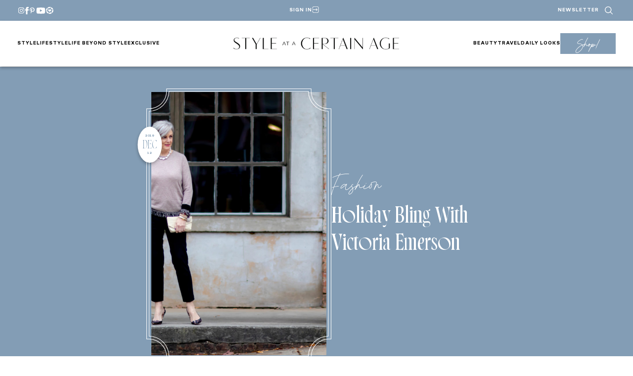

--- FILE ---
content_type: text/html; charset=UTF-8
request_url: https://www.styleatacertainage.com/fashion/holiday-bling-with-victoria-emerson/
body_size: 54395
content:
<!DOCTYPE html>
<html lang="en-US">
<head><script class="mv-script-optimized" async="async" fetchpriority="high" data-noptimize="1" data-cfasync="false" src="https://scripts.mediavine.com/tags/style-at-a-certain-age.js?ver=6.9" id="mv-script-wrapper-js"></script>
	<meta charset="UTF-8">
	<meta name="viewport" content="width=device-width, initial-scale=1">
<meta name="robots" content="index, follow, max-image-preview:large, max-snippet:-1, max-video-preview:-1">

	<!-- This site is optimized with the Yoast SEO Premium plugin v26.8 (Yoast SEO v26.8) - https://yoast.com/product/yoast-seo-premium-wordpress/ -->
	<title>Holiday bling with Victoria Emerson takes holiday outfits to the next level</title><link rel="preload" href="https://www.styleatacertainage.com/wp-content/uploads/2024/12/saaca-header-logo.png" as="image" imagesrcset="https://www.styleatacertainage.com/wp-content/uploads/2024/12/saaca-header-logo.png 1006w, https://www.styleatacertainage.com/wp-content/uploads/2024/12/saaca-header-logo-300x21.png 300w" imagesizes="(max-width: 335px) 100vw, 335px" fetchpriority="high"><link rel="preload" href="https://www.styleatacertainage.com/wp-content/uploads/2019/12/IMG_8754-1025x911.jpg" as="image" imagesrcset="https://www.styleatacertainage.com/wp-content/uploads/2019/12/IMG_8754-1025x911.jpg 1025w, https://www.styleatacertainage.com/wp-content/uploads/2019/12/IMG_8754-300x267.jpg 300w, https://www.styleatacertainage.com/wp-content/uploads/2019/12/IMG_8754.jpg 1480w" imagesizes="auto, (max-width: 1025px) 100vw, 1025px" fetchpriority="high"><link rel="preload" href="https://www.styleatacertainage.com/wp-content/themes/MTT_2024/assets/fonts/monsterajam-regular-webfont.woff2" as="font" type="font/woff2" crossorigin=""><link rel="preload" href="https://www.styleatacertainage.com/wp-content/themes/MTT_2024/assets/fonts/monsterajam-bold-webfont.woff2" as="font" type="font/woff2" crossorigin=""><link rel="preload" href="https://www.styleatacertainage.com/wp-content/plugins/wp-post-author/assets/css/fonts/icomoon.ttf?5l53jq" as="font" crossorigin=""><style id="perfmatters-used-css">@-webkit-keyframes fa-beat{0%,90%{-webkit-transform:scale(1);transform:scale(1);}45%{-webkit-transform:scale(var(--fa-beat-scale,1.25));transform:scale(var(--fa-beat-scale,1.25));}}@keyframes fa-beat{0%,90%{-webkit-transform:scale(1);transform:scale(1);}45%{-webkit-transform:scale(var(--fa-beat-scale,1.25));transform:scale(var(--fa-beat-scale,1.25));}}@-webkit-keyframes fa-bounce{0%{-webkit-transform:scale(1,1) translateY(0);transform:scale(1,1) translateY(0);}10%{-webkit-transform:scale(var(--fa-bounce-start-scale-x,1.1),var(--fa-bounce-start-scale-y,.9)) translateY(0);transform:scale(var(--fa-bounce-start-scale-x,1.1),var(--fa-bounce-start-scale-y,.9)) translateY(0);}30%{-webkit-transform:scale(var(--fa-bounce-jump-scale-x,.9),var(--fa-bounce-jump-scale-y,1.1)) translateY(var(--fa-bounce-height,-.5em));transform:scale(var(--fa-bounce-jump-scale-x,.9),var(--fa-bounce-jump-scale-y,1.1)) translateY(var(--fa-bounce-height,-.5em));}50%{-webkit-transform:scale(var(--fa-bounce-land-scale-x,1.05),var(--fa-bounce-land-scale-y,.95)) translateY(0);transform:scale(var(--fa-bounce-land-scale-x,1.05),var(--fa-bounce-land-scale-y,.95)) translateY(0);}57%{-webkit-transform:scale(1,1) translateY(var(--fa-bounce-rebound,-.125em));transform:scale(1,1) translateY(var(--fa-bounce-rebound,-.125em));}64%{-webkit-transform:scale(1,1) translateY(0);transform:scale(1,1) translateY(0);}100%{-webkit-transform:scale(1,1) translateY(0);transform:scale(1,1) translateY(0);}}@keyframes fa-bounce{0%{-webkit-transform:scale(1,1) translateY(0);transform:scale(1,1) translateY(0);}10%{-webkit-transform:scale(var(--fa-bounce-start-scale-x,1.1),var(--fa-bounce-start-scale-y,.9)) translateY(0);transform:scale(var(--fa-bounce-start-scale-x,1.1),var(--fa-bounce-start-scale-y,.9)) translateY(0);}30%{-webkit-transform:scale(var(--fa-bounce-jump-scale-x,.9),var(--fa-bounce-jump-scale-y,1.1)) translateY(var(--fa-bounce-height,-.5em));transform:scale(var(--fa-bounce-jump-scale-x,.9),var(--fa-bounce-jump-scale-y,1.1)) translateY(var(--fa-bounce-height,-.5em));}50%{-webkit-transform:scale(var(--fa-bounce-land-scale-x,1.05),var(--fa-bounce-land-scale-y,.95)) translateY(0);transform:scale(var(--fa-bounce-land-scale-x,1.05),var(--fa-bounce-land-scale-y,.95)) translateY(0);}57%{-webkit-transform:scale(1,1) translateY(var(--fa-bounce-rebound,-.125em));transform:scale(1,1) translateY(var(--fa-bounce-rebound,-.125em));}64%{-webkit-transform:scale(1,1) translateY(0);transform:scale(1,1) translateY(0);}100%{-webkit-transform:scale(1,1) translateY(0);transform:scale(1,1) translateY(0);}}@-webkit-keyframes fa-fade{50%{opacity:var(--fa-fade-opacity,.4);}}@keyframes fa-fade{50%{opacity:var(--fa-fade-opacity,.4);}}@-webkit-keyframes fa-beat-fade{0%,100%{opacity:var(--fa-beat-fade-opacity,.4);-webkit-transform:scale(1);transform:scale(1);}50%{opacity:1;-webkit-transform:scale(var(--fa-beat-fade-scale,1.125));transform:scale(var(--fa-beat-fade-scale,1.125));}}@keyframes fa-beat-fade{0%,100%{opacity:var(--fa-beat-fade-opacity,.4);-webkit-transform:scale(1);transform:scale(1);}50%{opacity:1;-webkit-transform:scale(var(--fa-beat-fade-scale,1.125));transform:scale(var(--fa-beat-fade-scale,1.125));}}@-webkit-keyframes fa-flip{50%{-webkit-transform:rotate3d(var(--fa-flip-x,0),var(--fa-flip-y,1),var(--fa-flip-z,0),var(--fa-flip-angle,-180deg));transform:rotate3d(var(--fa-flip-x,0),var(--fa-flip-y,1),var(--fa-flip-z,0),var(--fa-flip-angle,-180deg));}}@keyframes fa-flip{50%{-webkit-transform:rotate3d(var(--fa-flip-x,0),var(--fa-flip-y,1),var(--fa-flip-z,0),var(--fa-flip-angle,-180deg));transform:rotate3d(var(--fa-flip-x,0),var(--fa-flip-y,1),var(--fa-flip-z,0),var(--fa-flip-angle,-180deg));}}@-webkit-keyframes fa-shake{0%{-webkit-transform:rotate(-15deg);transform:rotate(-15deg);}4%{-webkit-transform:rotate(15deg);transform:rotate(15deg);}8%,24%{-webkit-transform:rotate(-18deg);transform:rotate(-18deg);}12%,28%{-webkit-transform:rotate(18deg);transform:rotate(18deg);}16%{-webkit-transform:rotate(-22deg);transform:rotate(-22deg);}20%{-webkit-transform:rotate(22deg);transform:rotate(22deg);}32%{-webkit-transform:rotate(-12deg);transform:rotate(-12deg);}36%{-webkit-transform:rotate(12deg);transform:rotate(12deg);}40%,100%{-webkit-transform:rotate(0deg);transform:rotate(0deg);}}@keyframes fa-shake{0%{-webkit-transform:rotate(-15deg);transform:rotate(-15deg);}4%{-webkit-transform:rotate(15deg);transform:rotate(15deg);}8%,24%{-webkit-transform:rotate(-18deg);transform:rotate(-18deg);}12%,28%{-webkit-transform:rotate(18deg);transform:rotate(18deg);}16%{-webkit-transform:rotate(-22deg);transform:rotate(-22deg);}20%{-webkit-transform:rotate(22deg);transform:rotate(22deg);}32%{-webkit-transform:rotate(-12deg);transform:rotate(-12deg);}36%{-webkit-transform:rotate(12deg);transform:rotate(12deg);}40%,100%{-webkit-transform:rotate(0deg);transform:rotate(0deg);}}@-webkit-keyframes fa-spin{0%{-webkit-transform:rotate(0deg);transform:rotate(0deg);}100%{-webkit-transform:rotate(360deg);transform:rotate(360deg);}}@keyframes fa-spin{0%{-webkit-transform:rotate(0deg);transform:rotate(0deg);}100%{-webkit-transform:rotate(360deg);transform:rotate(360deg);}}:root,:host{--fa-style-family-brands:"Font Awesome 6 Brands";--fa-font-brands:normal 400 1em/1 "Font Awesome 6 Brands";}@font-face{font-family:"Font Awesome 6 Brands";font-style:normal;font-weight:400;font-display:block;src:url("https://www.styleatacertainage.com/wp-content/plugins/wp-post-author/assets/fontawesome/css/../webfonts/fa-brands-400.woff2") format("woff2"),url("https://www.styleatacertainage.com/wp-content/plugins/wp-post-author/assets/fontawesome/css/../webfonts/fa-brands-400.ttf") format("truetype");}:root,:host{--fa-style-family-classic:"Font Awesome 6 Free";--fa-font-regular:normal 400 1em/1 "Font Awesome 6 Free";}@font-face{font-family:"Font Awesome 6 Free";font-style:normal;font-weight:400;font-display:block;src:url("https://www.styleatacertainage.com/wp-content/plugins/wp-post-author/assets/fontawesome/css/../webfonts/fa-regular-400.woff2") format("woff2"),url("https://www.styleatacertainage.com/wp-content/plugins/wp-post-author/assets/fontawesome/css/../webfonts/fa-regular-400.ttf") format("truetype");}:root,:host{--fa-style-family-classic:"Font Awesome 6 Free";--fa-font-solid:normal 900 1em/1 "Font Awesome 6 Free";}@font-face{font-family:"Font Awesome 6 Free";font-style:normal;font-weight:900;font-display:block;src:url("https://www.styleatacertainage.com/wp-content/plugins/wp-post-author/assets/fontawesome/css/../webfonts/fa-solid-900.woff2") format("woff2"),url("https://www.styleatacertainage.com/wp-content/plugins/wp-post-author/assets/fontawesome/css/../webfonts/fa-solid-900.ttf") format("truetype");}@font-face{font-family:"Font Awesome 5 Brands";font-display:block;font-weight:400;src:url("https://www.styleatacertainage.com/wp-content/plugins/wp-post-author/assets/fontawesome/css/../webfonts/fa-brands-400.woff2") format("woff2"),url("https://www.styleatacertainage.com/wp-content/plugins/wp-post-author/assets/fontawesome/css/../webfonts/fa-brands-400.ttf") format("truetype");}@font-face{font-family:"Font Awesome 5 Free";font-display:block;font-weight:900;src:url("https://www.styleatacertainage.com/wp-content/plugins/wp-post-author/assets/fontawesome/css/../webfonts/fa-solid-900.woff2") format("woff2"),url("https://www.styleatacertainage.com/wp-content/plugins/wp-post-author/assets/fontawesome/css/../webfonts/fa-solid-900.ttf") format("truetype");}@font-face{font-family:"Font Awesome 5 Free";font-display:block;font-weight:400;src:url("https://www.styleatacertainage.com/wp-content/plugins/wp-post-author/assets/fontawesome/css/../webfonts/fa-regular-400.woff2") format("woff2"),url("https://www.styleatacertainage.com/wp-content/plugins/wp-post-author/assets/fontawesome/css/../webfonts/fa-regular-400.ttf") format("truetype");}@font-face{font-family:"FontAwesome";font-display:block;src:url("https://www.styleatacertainage.com/wp-content/plugins/wp-post-author/assets/fontawesome/css/../webfonts/fa-solid-900.woff2") format("woff2"),url("https://www.styleatacertainage.com/wp-content/plugins/wp-post-author/assets/fontawesome/css/../webfonts/fa-solid-900.ttf") format("truetype");}@font-face{font-family:"FontAwesome";font-display:block;src:url("https://www.styleatacertainage.com/wp-content/plugins/wp-post-author/assets/fontawesome/css/../webfonts/fa-brands-400.woff2") format("woff2"),url("https://www.styleatacertainage.com/wp-content/plugins/wp-post-author/assets/fontawesome/css/../webfonts/fa-brands-400.ttf") format("truetype");}@font-face{font-family:"FontAwesome";font-display:block;src:url("https://www.styleatacertainage.com/wp-content/plugins/wp-post-author/assets/fontawesome/css/../webfonts/fa-regular-400.woff2") format("woff2"),url("https://www.styleatacertainage.com/wp-content/plugins/wp-post-author/assets/fontawesome/css/../webfonts/fa-regular-400.ttf") format("truetype");unicode-range:U+F003,U+F006,U+F014,U+F016-F017,U+F01A-F01B,U+F01D,U+F022,U+F03E,U+F044,U+F046,U+F05C-F05D,U+F06E,U+F070,U+F087-F088,U+F08A,U+F094,U+F096-F097,U+F09D,U+F0A0,U+F0A2,U+F0A4-F0A7,U+F0C5,U+F0C7,U+F0E5-F0E6,U+F0EB,U+F0F6-F0F8,U+F10C,U+F114-F115,U+F118-F11A,U+F11C-F11D,U+F133,U+F147,U+F14E,U+F150-F152,U+F185-F186,U+F18E,U+F190-F192,U+F196,U+F1C1-F1C9,U+F1D9,U+F1DB,U+F1E3,U+F1EA,U+F1F7,U+F1F9,U+F20A,U+F247-F248,U+F24A,U+F24D,U+F255-F25B,U+F25D,U+F271-F274,U+F278,U+F27B,U+F28C,U+F28E,U+F29C,U+F2B5,U+F2B7,U+F2BA,U+F2BC,U+F2BE,U+F2C0-F2C1,U+F2C3,U+F2D0,U+F2D2,U+F2D4,U+F2DC;}@font-face{font-family:"FontAwesome";font-display:block;src:url("https://www.styleatacertainage.com/wp-content/plugins/wp-post-author/assets/fontawesome/css/../webfonts/fa-v4compatibility.woff2") format("woff2"),url("https://www.styleatacertainage.com/wp-content/plugins/wp-post-author/assets/fontawesome/css/../webfonts/fa-v4compatibility.ttf") format("truetype");unicode-range:U+F041,U+F047,U+F065-F066,U+F07D-F07E,U+F080,U+F08B,U+F08E,U+F090,U+F09A,U+F0AC,U+F0AE,U+F0B2,U+F0D0,U+F0D6,U+F0E4,U+F0EC,U+F10A-F10B,U+F123,U+F13E,U+F148-F149,U+F14C,U+F156,U+F15E,U+F160-F161,U+F163,U+F175-F178,U+F195,U+F1F8,U+F219,U+F27A;}@-webkit-keyframes sbi-sk-scaleout{0%{-webkit-transform:scale(0);}100%{-webkit-transform:scale(1);opacity:0;}}@keyframes sbi-sk-scaleout{0%{-webkit-transform:scale(0);-ms-transform:scale(0);transform:scale(0);}100%{-webkit-transform:scale(1);-ms-transform:scale(1);transform:scale(1);opacity:0;}}@-webkit-keyframes fa-spin{0%{-webkit-transform:rotate(0);transform:rotate(0);}100%{-webkit-transform:rotate(359deg);transform:rotate(359deg);}}@keyframes fa-spin{0%{-webkit-transform:rotate(0);transform:rotate(0);}100%{-webkit-transform:rotate(359deg);transform:rotate(359deg);}}body:after{content:url("https://www.styleatacertainage.com/wp-content/plugins/instagram-feed/css/../img/sbi-sprite.png");display:none;}@font-face{font-family:jpibfi-font;src:url("https://www.styleatacertainage.com/wp-content/plugins/jquery-pin-it-button-for-images/css/fonts/jpibfi-font.eot?ifsn2k");src:url("https://www.styleatacertainage.com/wp-content/plugins/jquery-pin-it-button-for-images/css/fonts/jpibfi-font.eot?ifsn2k#iefix") format("embedded-opentype"),url("https://www.styleatacertainage.com/wp-content/plugins/jquery-pin-it-button-for-images/css/fonts/jpibfi-font.ttf?ifsn2k") format("truetype"),url("https://www.styleatacertainage.com/wp-content/plugins/jquery-pin-it-button-for-images/css/fonts/jpibfi-font.woff?ifsn2k") format("woff"),url("https://www.styleatacertainage.com/wp-content/plugins/jquery-pin-it-button-for-images/css/fonts/jpibfi-font.svg?ifsn2k#jpibfi-font") format("svg");font-weight:400;font-style:normal;}[class*=" jpibfi-icon-"],[class^=jpibfi-icon-]{font-family:jpibfi-font !important;speak:none;font-style:normal;font-weight:400;font-variant:normal;text-transform:none;line-height:1;-webkit-font-smoothing:antialiased;-moz-osx-font-smoothing:grayscale;}@font-face{font-family:"icomoon";src:url("https://www.styleatacertainage.com/wp-content/plugins/wp-post-author/assets/css/fonts/icomoon.eot?5l53jq");src:url("https://www.styleatacertainage.com/wp-content/plugins/wp-post-author/assets/css/fonts/icomoon.eot?5l53jq#iefix") format("embedded-opentype"),url("https://www.styleatacertainage.com/wp-content/plugins/wp-post-author/assets/css/fonts/icomoon.ttf?5l53jq") format("truetype"),url("https://www.styleatacertainage.com/wp-content/plugins/wp-post-author/assets/css/fonts/icomoon.woff?5l53jq") format("woff"),url("https://www.styleatacertainage.com/wp-content/plugins/wp-post-author/assets/css/fonts/icomoon.svg?5l53jq#icomoon") format("svg");font-weight:normal;font-style:normal;}[class^="awpa-icon"],[class*=" awpa-icon"]{font-family:"icomoon" !important;speak:none;font-style:normal;font-weight:normal;font-variant:normal;text-transform:none;line-height:1;-webkit-font-smoothing:antialiased;-moz-osx-font-smoothing:grayscale;}.awpa-icon-website:before{content:"";}.awpa-icon-facebook:before{content:"";}.awpa-icon-instagram:before{content:"";}.awpa-icon-youtube:before{content:"";}.awpa-img.awpa-author-block{flex:0 1 150px;align-self:flex-start;}.wp-post-author-meta.awpa-author-block{flex:1;min-width:200px;}.wp-post-author-wrap{width:100%;display:block;overflow:hidden;word-wrap:break-word;}.wp-post-author{display:flex;flex-wrap:wrap;align-items:center;gap:20px;box-sizing:border-box;}.awpa-img img{height:auto;width:100%;}.wp-post-author-meta h4,.wp-post-author-meta p,.wp-post-author-meta a,.wp-post-author-meta ul{margin:5px 0;}.wp-post-author-meta .wp-post-author-meta-more-posts a{border:1px solid rgba(0,0,0,.3);padding:5px 30px;display:inline-block;color:inherit;transition:all 300ms ease-out;}.wp-post-author-meta .wp-post-author-meta-more-posts a:hover{color:#404040;border-color:#404040;}.wp-post-author-meta .wp-post-author-meta-more-posts .awpa-more-posts a{text-decoration:none;}.wp-post-author-meta .wp-post-author-meta-more-posts .awpa-more-posts.round a{-webkit-border-radius:50px;border-radius:50px;}.wp-post-author .awpa-img.round img{border-radius:50%;}.wp-post-author .awpa-display-name,.wp-post-author .awpa-role{margin:5px 0;}.wp-post-author .awpa-contact-info{margin:0;padding:0;}.wp-post-author .awpa-contact-info li{display:inline-block;padding-right:5px;margin:0;padding-top:5px;}.wp-post-author .awpa-contact-info> :first-child{padding-left:0;}.wp-post-author .awpa-contact-info> :last-child{padding-right:0;}.wp-post-author .awpa-display-name{color:inherit;font-size:24px;font-weight:400;margin:0;}.wp-post-author .wp-post-author-meta-bio{margin:15px 0;opacity:.75;}.wp-post-author ul.awpa-contact-info li a{display:inline-block;color:#fff;font-size:18px;height:40px;width:40px;line-height:40px;text-align:center;background-color:#555;text-decoration:none;}.wp_post_author_widget ul.awpa-contact-info.round li a,.wp-post-author ul.awpa-contact-info.round li a{-webkit-border-radius:50%;border-radius:50%;}.wp-post-author ul.awpa-contact-info li.awpa-facebook-li a{background-color:#3b5999;}.wp-post-author ul.awpa-contact-info li.awpa-instagram-li a{background-color:#3f729b;}.wp-post-author ul.awpa-contact-info li.awpa-youtube-li a{background-color:#cd201f;}.wp-post-author ul.awpa-contact-info li.awpa-website-li a{background-color:#ce1126;}@container (max-width: 480px){width:100%;}.awpa-tab-content{display:none;padding:20px 0;}.awpa-tab-content.active{display:block;}@container (width > 1400px){grid-template-columns:repeat(4,1fr);}</style>
	<meta name="description" content="Holiday bling is a great way to spruce up your seasonal items this season. Whether you're going to a party or dinner, look your best.">
	<link rel="canonical" href="https://www.styleatacertainage.com/fashion/holiday-bling-with-victoria-emerson/">
	<meta property="og:locale" content="en_US">
	<meta property="og:type" content="article">
	<meta property="og:title" content="holiday bling with Victoria Emerson">
	<meta property="og:description" content="Holiday bling is a great way to spruce up your seasonal items this season. Whether you're going to a party or dinner, look your best.">
	<meta property="og:url" content="https://www.styleatacertainage.com/fashion/holiday-bling-with-victoria-emerson/">
	<meta property="og:site_name" content="Style at a Certain Age">
	<meta property="article:publisher" content="https://www.facebook.com/styleatacertainage/">
	<meta property="article:author" content="https://www.facebook.com/p/Beth-Djalali-Style-at-a-Certain-Age-61576990568326/">
	<meta property="article:published_time" content="2019-12-12T14:55:04+00:00">
	<meta property="og:image" content="https://www.styleatacertainage.com/wp-content/uploads/2019/12/IMG_8754.jpg">
	<meta property="og:image:width" content="1480">
	<meta property="og:image:height" content="1315">
	<meta property="og:image:type" content="image/jpeg">
	<meta name="author" content="Beth Djalali">
	<meta name="twitter:card" content="summary_large_image">
	<meta name="twitter:creator" content="@bethdjalali">
	<meta name="twitter:site" content="@bethdjalali">
	<script type="application/ld+json" class="yoast-schema-graph">{"@context":"https://schema.org","@graph":[{"@type":["Article","BlogPosting"],"@id":"https://www.styleatacertainage.com/fashion/holiday-bling-with-victoria-emerson/#article","isPartOf":{"@id":"https://www.styleatacertainage.com/fashion/holiday-bling-with-victoria-emerson/"},"author":{"name":"Beth Djalali","@id":"https://www.styleatacertainage.com/#/schema/person/7b68e2781cd6b77abbc66e9364be8114"},"headline":"holiday bling with Victoria Emerson","datePublished":"2019-12-12T14:55:04+00:00","mainEntityOfPage":{"@id":"https://www.styleatacertainage.com/fashion/holiday-bling-with-victoria-emerson/"},"wordCount":436,"publisher":{"@id":"https://www.styleatacertainage.com/#organization"},"image":{"@id":"https://www.styleatacertainage.com/fashion/holiday-bling-with-victoria-emerson/#primaryimage"},"thumbnailUrl":"https://www.styleatacertainage.com/wp-content/uploads/2019/12/IMG_8754.jpg","articleSection":["fashion"],"inLanguage":"en-US"},{"@type":"WebPage","@id":"https://www.styleatacertainage.com/fashion/holiday-bling-with-victoria-emerson/","url":"https://www.styleatacertainage.com/fashion/holiday-bling-with-victoria-emerson/","name":"Holiday bling with Victoria Emerson takes holiday outfits to the next level","isPartOf":{"@id":"https://www.styleatacertainage.com/#website"},"primaryImageOfPage":{"@id":"https://www.styleatacertainage.com/fashion/holiday-bling-with-victoria-emerson/#primaryimage"},"image":{"@id":"https://www.styleatacertainage.com/fashion/holiday-bling-with-victoria-emerson/#primaryimage"},"thumbnailUrl":"https://www.styleatacertainage.com/wp-content/uploads/2019/12/IMG_8754.jpg","datePublished":"2019-12-12T14:55:04+00:00","description":"Holiday bling is a great way to spruce up your seasonal items this season. Whether you're going to a party or dinner, look your best.","breadcrumb":{"@id":"https://www.styleatacertainage.com/fashion/holiday-bling-with-victoria-emerson/#breadcrumb"},"inLanguage":"en-US","potentialAction":[{"@type":"ReadAction","target":["https://www.styleatacertainage.com/fashion/holiday-bling-with-victoria-emerson/"]}]},{"@type":"ImageObject","inLanguage":"en-US","@id":"https://www.styleatacertainage.com/fashion/holiday-bling-with-victoria-emerson/#primaryimage","url":"https://www.styleatacertainage.com/wp-content/uploads/2019/12/IMG_8754.jpg","contentUrl":"https://www.styleatacertainage.com/wp-content/uploads/2019/12/IMG_8754.jpg","width":1480,"height":1315,"caption":"holiday bling with Victoria Emerson"},{"@type":"BreadcrumbList","@id":"https://www.styleatacertainage.com/fashion/holiday-bling-with-victoria-emerson/#breadcrumb","itemListElement":[{"@type":"ListItem","position":1,"name":"Home","item":"https://www.styleatacertainage.com/"},{"@type":"ListItem","position":2,"name":"Blog","item":"https://www.styleatacertainage.com/blog/"},{"@type":"ListItem","position":3,"name":"holiday bling with Victoria Emerson"}]},{"@type":"WebSite","@id":"https://www.styleatacertainage.com/#website","url":"https://www.styleatacertainage.com/","name":"Style at a Certain Age","description":"Inspiring women to age with grace, strength, and beauty","publisher":{"@id":"https://www.styleatacertainage.com/#organization"},"potentialAction":[{"@type":"SearchAction","target":{"@type":"EntryPoint","urlTemplate":"https://www.styleatacertainage.com/?s={search_term_string}"},"query-input":{"@type":"PropertyValueSpecification","valueRequired":true,"valueName":"search_term_string"}}],"inLanguage":"en-US"},{"@type":"Organization","@id":"https://www.styleatacertainage.com/#organization","name":"Style at a Certain Age","url":"https://www.styleatacertainage.com/","logo":{"@type":"ImageObject","inLanguage":"en-US","@id":"https://www.styleatacertainage.com/#/schema/logo/image/","url":"https://www.styleatacertainage.com/wp-content/uploads/2024/12/whitecirclelogo.png","contentUrl":"https://www.styleatacertainage.com/wp-content/uploads/2024/12/whitecirclelogo.png","width":321,"height":321,"caption":"Style at a Certain Age"},"image":{"@id":"https://www.styleatacertainage.com/#/schema/logo/image/"},"sameAs":["https://www.facebook.com/styleatacertainage/","https://x.com/bethdjalali","https://www.instagram.com/styleatacertainage/","https://www.linkedin.com/in/beth-djalali-69250435/","https://www.pinterest.com/bdjalali/","https://www.youtube.com/channel/UCGcVJdjxZsQlOFqkU06P47w"]},{"@type":"Person","@id":"https://www.styleatacertainage.com/#/schema/person/7b68e2781cd6b77abbc66e9364be8114","name":"Beth Djalali","image":{"@type":"ImageObject","inLanguage":"en-US","@id":"https://www.styleatacertainage.com/#/schema/person/image/","url":"https://secure.gravatar.com/avatar/93149981cd6826324c5217b9a4e0332983eb5370d6033065499993ff0e9c7e57?s=96&d=blank&r=g","contentUrl":"https://secure.gravatar.com/avatar/93149981cd6826324c5217b9a4e0332983eb5370d6033065499993ff0e9c7e57?s=96&d=blank&r=g","caption":"Beth Djalali"},"description":"is the Founder and CEO of Style at a Certain Age. She writes Sundays-Fridays on all topics ranging from fashion, health, wellness, home design and more. She’s 66, 5’8, and size 8.","sameAs":["http://styleatacertainage.com","https://www.facebook.com/p/Beth-Djalali-Style-at-a-Certain-Age-61576990568326/","https://www.instagram.com/styleatacertainage"],"url":"https://www.styleatacertainage.com/author/beth/"}]}</script>
	<!-- / Yoast SEO Premium plugin. -->


<title>Holiday bling with Victoria Emerson takes holiday outfits to the next level</title>
<link rel="dns-prefetch" href="//scripts.mediavine.com">
<link rel="dns-prefetch" href="//cdn.jsdelivr.net">
<link rel="dns-prefetch" href="//www.googletagmanager.com">
<link rel="dns-prefetch" href="//use.typekit.net">
<link rel="alternate" type="application/rss+xml" title="Style at a Certain Age » Feed" href="https://www.styleatacertainage.com/feed/">
<link rel="alternate" title="oEmbed (JSON)" type="application/json+oembed" href="https://www.styleatacertainage.com/wp-json/oembed/1.0/embed?url=https%3A%2F%2Fwww.styleatacertainage.com%2Ffashion%2Fholiday-bling-with-victoria-emerson%2F">
<link rel="alternate" title="oEmbed (XML)" type="text/xml+oembed" href="https://www.styleatacertainage.com/wp-json/oembed/1.0/embed?url=https%3A%2F%2Fwww.styleatacertainage.com%2Ffashion%2Fholiday-bling-with-victoria-emerson%2F&format=xml">
<script defer src="[data-uri]"></script><style id="wp-img-auto-sizes-contain-inline-css">
img:is([sizes=auto i],[sizes^="auto," i]){contain-intrinsic-size:3000px 1500px}
/*# sourceURL=wp-img-auto-sizes-contain-inline-css */
</style>
<link rel="stylesheet" id="wpauthor-blocks-fontawesome-front-css" media="all" data-pmdelayedstyle="https://www.styleatacertainage.com/wp-content/cache/perfmatters/www.styleatacertainage.com/minify/27fcf9c44c14.all.min.css?ver=3.6.4">
<link rel="stylesheet" id="wpauthor-frontend-block-style-css-css" media="all" data-pmdelayedstyle="https://www.styleatacertainage.com/wp-content/plugins/wp-post-author/assets/dist/blocks.style.build.css?ver=3.6.4">
<style id="outermost-icon-block-style-inline-css">
.wp-block-outermost-icon-block{display:flex;line-height:0}.wp-block-outermost-icon-block.has-border-color{border:none}.wp-block-outermost-icon-block .has-icon-color svg,.wp-block-outermost-icon-block.has-icon-color svg{color:currentColor}.wp-block-outermost-icon-block .has-icon-color:not(.has-no-icon-fill-color) svg,.wp-block-outermost-icon-block.has-icon-color:not(.has-no-icon-fill-color) svg{fill:currentColor}.wp-block-outermost-icon-block .icon-container{box-sizing:border-box}.wp-block-outermost-icon-block a,.wp-block-outermost-icon-block svg{height:100%;transition:transform .1s ease-in-out;width:100%}.wp-block-outermost-icon-block a:hover{transform:scale(1.1)}.wp-block-outermost-icon-block svg{transform:rotate(var(--outermost--icon-block--transform-rotate,0deg)) scaleX(var(--outermost--icon-block--transform-scale-x,1)) scaleY(var(--outermost--icon-block--transform-scale-y,1))}.wp-block-outermost-icon-block .rotate-90,.wp-block-outermost-icon-block.rotate-90{--outermost--icon-block--transform-rotate:90deg}.wp-block-outermost-icon-block .rotate-180,.wp-block-outermost-icon-block.rotate-180{--outermost--icon-block--transform-rotate:180deg}.wp-block-outermost-icon-block .rotate-270,.wp-block-outermost-icon-block.rotate-270{--outermost--icon-block--transform-rotate:270deg}.wp-block-outermost-icon-block .flip-horizontal,.wp-block-outermost-icon-block.flip-horizontal{--outermost--icon-block--transform-scale-x:-1}.wp-block-outermost-icon-block .flip-vertical,.wp-block-outermost-icon-block.flip-vertical{--outermost--icon-block--transform-scale-y:-1}.wp-block-outermost-icon-block .flip-vertical.flip-horizontal,.wp-block-outermost-icon-block.flip-vertical.flip-horizontal{--outermost--icon-block--transform-scale-x:-1;--outermost--icon-block--transform-scale-y:-1}

/*# sourceURL=https://www.styleatacertainage.com/wp-content/plugins/icon-block/build/style.css */
</style>
<style id="wp-block-group-inline-css">
.wp-block-group{box-sizing:border-box}:where(.wp-block-group.wp-block-group-is-layout-constrained){position:relative}
/*# sourceURL=https://www.styleatacertainage.com/wp-includes/blocks/group/style.min.css */
</style>
<style id="wp-block-navigation-link-inline-css">
.wp-block-navigation .wp-block-navigation-item__label{overflow-wrap:break-word}.wp-block-navigation .wp-block-navigation-item__description{display:none}.link-ui-tools{outline:1px solid #f0f0f0;padding:8px}.link-ui-block-inserter{padding-top:8px}.link-ui-block-inserter__back{margin-left:8px;text-transform:uppercase}
/*# sourceURL=https://www.styleatacertainage.com/wp-includes/blocks/navigation-link/style.min.css */
</style>
<link rel="stylesheet" id="wp-block-navigation-css" href="https://www.styleatacertainage.com/wp-includes/blocks/navigation/style.min.css?ver=6.9" media="all">
<style id="wp-block-site-logo-inline-css">
.wp-block-site-logo{box-sizing:border-box;line-height:0}.wp-block-site-logo a{display:inline-block;line-height:0}.wp-block-site-logo.is-default-size img{height:auto;width:120px}.wp-block-site-logo img{height:auto;max-width:100%}.wp-block-site-logo a,.wp-block-site-logo img{border-radius:inherit}.wp-block-site-logo.aligncenter{margin-left:auto;margin-right:auto;text-align:center}:root :where(.wp-block-site-logo.is-style-rounded){border-radius:9999px}
/*# sourceURL=https://www.styleatacertainage.com/wp-includes/blocks/site-logo/style.min.css */
</style>
<style id="wp-block-button-inline-css">
.wp-block-button__link{align-content:center;box-sizing:border-box;cursor:pointer;display:inline-block;height:100%;text-align:center;word-break:break-word}.wp-block-button__link.aligncenter{text-align:center}.wp-block-button__link.alignright{text-align:right}:where(.wp-block-button__link){border-radius:9999px;box-shadow:none;padding:calc(.667em + 2px) calc(1.333em + 2px);text-decoration:none}.wp-block-button[style*=text-decoration] .wp-block-button__link{text-decoration:inherit}.wp-block-buttons>.wp-block-button.has-custom-width{max-width:none}.wp-block-buttons>.wp-block-button.has-custom-width .wp-block-button__link{width:100%}.wp-block-buttons>.wp-block-button.has-custom-font-size .wp-block-button__link{font-size:inherit}.wp-block-buttons>.wp-block-button.wp-block-button__width-25{width:calc(25% - var(--wp--style--block-gap, .5em)*.75)}.wp-block-buttons>.wp-block-button.wp-block-button__width-50{width:calc(50% - var(--wp--style--block-gap, .5em)*.5)}.wp-block-buttons>.wp-block-button.wp-block-button__width-75{width:calc(75% - var(--wp--style--block-gap, .5em)*.25)}.wp-block-buttons>.wp-block-button.wp-block-button__width-100{flex-basis:100%;width:100%}.wp-block-buttons.is-vertical>.wp-block-button.wp-block-button__width-25{width:25%}.wp-block-buttons.is-vertical>.wp-block-button.wp-block-button__width-50{width:50%}.wp-block-buttons.is-vertical>.wp-block-button.wp-block-button__width-75{width:75%}.wp-block-button.is-style-squared,.wp-block-button__link.wp-block-button.is-style-squared{border-radius:0}.wp-block-button.no-border-radius,.wp-block-button__link.no-border-radius{border-radius:0!important}:root :where(.wp-block-button .wp-block-button__link.is-style-outline),:root :where(.wp-block-button.is-style-outline>.wp-block-button__link){border:2px solid;padding:.667em 1.333em}:root :where(.wp-block-button .wp-block-button__link.is-style-outline:not(.has-text-color)),:root :where(.wp-block-button.is-style-outline>.wp-block-button__link:not(.has-text-color)){color:currentColor}:root :where(.wp-block-button .wp-block-button__link.is-style-outline:not(.has-background)),:root :where(.wp-block-button.is-style-outline>.wp-block-button__link:not(.has-background)){background-color:initial;background-image:none}
/*# sourceURL=https://www.styleatacertainage.com/wp-includes/blocks/button/style.min.css */
</style>
<style id="wp-block-buttons-inline-css">
.wp-block-buttons{box-sizing:border-box}.wp-block-buttons.is-vertical{flex-direction:column}.wp-block-buttons.is-vertical>.wp-block-button:last-child{margin-bottom:0}.wp-block-buttons>.wp-block-button{display:inline-block;margin:0}.wp-block-buttons.is-content-justification-left{justify-content:flex-start}.wp-block-buttons.is-content-justification-left.is-vertical{align-items:flex-start}.wp-block-buttons.is-content-justification-center{justify-content:center}.wp-block-buttons.is-content-justification-center.is-vertical{align-items:center}.wp-block-buttons.is-content-justification-right{justify-content:flex-end}.wp-block-buttons.is-content-justification-right.is-vertical{align-items:flex-end}.wp-block-buttons.is-content-justification-space-between{justify-content:space-between}.wp-block-buttons.aligncenter{text-align:center}.wp-block-buttons:not(.is-content-justification-space-between,.is-content-justification-right,.is-content-justification-left,.is-content-justification-center) .wp-block-button.aligncenter{margin-left:auto;margin-right:auto;width:100%}.wp-block-buttons[style*=text-decoration] .wp-block-button,.wp-block-buttons[style*=text-decoration] .wp-block-button__link{text-decoration:inherit}.wp-block-buttons.has-custom-font-size .wp-block-button__link{font-size:inherit}.wp-block-buttons .wp-block-button__link{width:100%}.wp-block-button.aligncenter{text-align:center}
/*# sourceURL=https://www.styleatacertainage.com/wp-includes/blocks/buttons/style.min.css */
</style>
<link rel="stylesheet" id="wp-block-cover-css" href="https://www.styleatacertainage.com/wp-includes/blocks/cover/style.min.css?ver=6.9" media="all">
<style id="wp-block-search-inline-css">
.wp-block-search__button{margin-left:10px;word-break:normal}.wp-block-search__button.has-icon{line-height:0}.wp-block-search__button svg{height:1.25em;min-height:24px;min-width:24px;width:1.25em;fill:currentColor;vertical-align:text-bottom}:where(.wp-block-search__button){border:1px solid #ccc;padding:6px 10px}.wp-block-search__inside-wrapper{display:flex;flex:auto;flex-wrap:nowrap;max-width:100%}.wp-block-search__label{width:100%}.wp-block-search.wp-block-search__button-only .wp-block-search__button{box-sizing:border-box;display:flex;flex-shrink:0;justify-content:center;margin-left:0;max-width:100%}.wp-block-search.wp-block-search__button-only .wp-block-search__inside-wrapper{min-width:0!important;transition-property:width}.wp-block-search.wp-block-search__button-only .wp-block-search__input{flex-basis:100%;transition-duration:.3s}.wp-block-search.wp-block-search__button-only.wp-block-search__searchfield-hidden,.wp-block-search.wp-block-search__button-only.wp-block-search__searchfield-hidden .wp-block-search__inside-wrapper{overflow:hidden}.wp-block-search.wp-block-search__button-only.wp-block-search__searchfield-hidden .wp-block-search__input{border-left-width:0!important;border-right-width:0!important;flex-basis:0;flex-grow:0;margin:0;min-width:0!important;padding-left:0!important;padding-right:0!important;width:0!important}:where(.wp-block-search__input){appearance:none;border:1px solid #949494;flex-grow:1;font-family:inherit;font-size:inherit;font-style:inherit;font-weight:inherit;letter-spacing:inherit;line-height:inherit;margin-left:0;margin-right:0;min-width:3rem;padding:8px;text-decoration:unset!important;text-transform:inherit}:where(.wp-block-search__button-inside .wp-block-search__inside-wrapper){background-color:#fff;border:1px solid #949494;box-sizing:border-box;padding:4px}:where(.wp-block-search__button-inside .wp-block-search__inside-wrapper) .wp-block-search__input{border:none;border-radius:0;padding:0 4px}:where(.wp-block-search__button-inside .wp-block-search__inside-wrapper) .wp-block-search__input:focus{outline:none}:where(.wp-block-search__button-inside .wp-block-search__inside-wrapper) :where(.wp-block-search__button){padding:4px 8px}.wp-block-search.aligncenter .wp-block-search__inside-wrapper{margin:auto}.wp-block[data-align=right] .wp-block-search.wp-block-search__button-only .wp-block-search__inside-wrapper{float:right}
/*# sourceURL=https://www.styleatacertainage.com/wp-includes/blocks/search/style.min.css */
</style>
<style id="wp-block-paragraph-inline-css">
.is-small-text{font-size:.875em}.is-regular-text{font-size:1em}.is-large-text{font-size:2.25em}.is-larger-text{font-size:3em}.has-drop-cap:not(:focus):first-letter{float:left;font-size:8.4em;font-style:normal;font-weight:100;line-height:.68;margin:.05em .1em 0 0;text-transform:uppercase}body.rtl .has-drop-cap:not(:focus):first-letter{float:none;margin-left:.1em}p.has-drop-cap.has-background{overflow:hidden}:root :where(p.has-background){padding:1.25em 2.375em}:where(p.has-text-color:not(.has-link-color)) a{color:inherit}p.has-text-align-left[style*="writing-mode:vertical-lr"],p.has-text-align-right[style*="writing-mode:vertical-rl"]{rotate:180deg}
/*# sourceURL=https://www.styleatacertainage.com/wp-includes/blocks/paragraph/style.min.css */
</style>
<style id="wp-block-heading-inline-css">
h1:where(.wp-block-heading).has-background,h2:where(.wp-block-heading).has-background,h3:where(.wp-block-heading).has-background,h4:where(.wp-block-heading).has-background,h5:where(.wp-block-heading).has-background,h6:where(.wp-block-heading).has-background{padding:1.25em 2.375em}h1.has-text-align-left[style*=writing-mode]:where([style*=vertical-lr]),h1.has-text-align-right[style*=writing-mode]:where([style*=vertical-rl]),h2.has-text-align-left[style*=writing-mode]:where([style*=vertical-lr]),h2.has-text-align-right[style*=writing-mode]:where([style*=vertical-rl]),h3.has-text-align-left[style*=writing-mode]:where([style*=vertical-lr]),h3.has-text-align-right[style*=writing-mode]:where([style*=vertical-rl]),h4.has-text-align-left[style*=writing-mode]:where([style*=vertical-lr]),h4.has-text-align-right[style*=writing-mode]:where([style*=vertical-rl]),h5.has-text-align-left[style*=writing-mode]:where([style*=vertical-lr]),h5.has-text-align-right[style*=writing-mode]:where([style*=vertical-rl]),h6.has-text-align-left[style*=writing-mode]:where([style*=vertical-lr]),h6.has-text-align-right[style*=writing-mode]:where([style*=vertical-rl]){rotate:180deg}
/*# sourceURL=https://www.styleatacertainage.com/wp-includes/blocks/heading/style.min.css */
</style>
<style id="wp-block-image-inline-css">
.wp-block-image>a,.wp-block-image>figure>a{display:inline-block}.wp-block-image img{box-sizing:border-box;height:auto;max-width:100%;vertical-align:bottom}@media not (prefers-reduced-motion){.wp-block-image img.hide{visibility:hidden}.wp-block-image img.show{animation:show-content-image .4s}}.wp-block-image[style*=border-radius] img,.wp-block-image[style*=border-radius]>a{border-radius:inherit}.wp-block-image.has-custom-border img{box-sizing:border-box}.wp-block-image.aligncenter{text-align:center}.wp-block-image.alignfull>a,.wp-block-image.alignwide>a{width:100%}.wp-block-image.alignfull img,.wp-block-image.alignwide img{height:auto;width:100%}.wp-block-image .aligncenter,.wp-block-image .alignleft,.wp-block-image .alignright,.wp-block-image.aligncenter,.wp-block-image.alignleft,.wp-block-image.alignright{display:table}.wp-block-image .aligncenter>figcaption,.wp-block-image .alignleft>figcaption,.wp-block-image .alignright>figcaption,.wp-block-image.aligncenter>figcaption,.wp-block-image.alignleft>figcaption,.wp-block-image.alignright>figcaption{caption-side:bottom;display:table-caption}.wp-block-image .alignleft{float:left;margin:.5em 1em .5em 0}.wp-block-image .alignright{float:right;margin:.5em 0 .5em 1em}.wp-block-image .aligncenter{margin-left:auto;margin-right:auto}.wp-block-image :where(figcaption){margin-bottom:1em;margin-top:.5em}.wp-block-image.is-style-circle-mask img{border-radius:9999px}@supports ((-webkit-mask-image:none) or (mask-image:none)) or (-webkit-mask-image:none){.wp-block-image.is-style-circle-mask img{border-radius:0;-webkit-mask-image:url('data:image/svg+xml;utf8,<svg viewBox="0 0 100 100" xmlns="http://www.w3.org/2000/svg"><circle cx="50" cy="50" r="50"/></svg>');mask-image:url('data:image/svg+xml;utf8,<svg viewBox="0 0 100 100" xmlns="http://www.w3.org/2000/svg"><circle cx="50" cy="50" r="50"/></svg>');mask-mode:alpha;-webkit-mask-position:center;mask-position:center;-webkit-mask-repeat:no-repeat;mask-repeat:no-repeat;-webkit-mask-size:contain;mask-size:contain}}:root :where(.wp-block-image.is-style-rounded img,.wp-block-image .is-style-rounded img){border-radius:9999px}.wp-block-image figure{margin:0}.wp-lightbox-container{display:flex;flex-direction:column;position:relative}.wp-lightbox-container img{cursor:zoom-in}.wp-lightbox-container img:hover+button{opacity:1}.wp-lightbox-container button{align-items:center;backdrop-filter:blur(16px) saturate(180%);background-color:#5a5a5a40;border:none;border-radius:4px;cursor:zoom-in;display:flex;height:20px;justify-content:center;opacity:0;padding:0;position:absolute;right:16px;text-align:center;top:16px;width:20px;z-index:100}@media not (prefers-reduced-motion){.wp-lightbox-container button{transition:opacity .2s ease}}.wp-lightbox-container button:focus-visible{outline:3px auto #5a5a5a40;outline:3px auto -webkit-focus-ring-color;outline-offset:3px}.wp-lightbox-container button:hover{cursor:pointer;opacity:1}.wp-lightbox-container button:focus{opacity:1}.wp-lightbox-container button:focus,.wp-lightbox-container button:hover,.wp-lightbox-container button:not(:hover):not(:active):not(.has-background){background-color:#5a5a5a40;border:none}.wp-lightbox-overlay{box-sizing:border-box;cursor:zoom-out;height:100vh;left:0;overflow:hidden;position:fixed;top:0;visibility:hidden;width:100%;z-index:100000}.wp-lightbox-overlay .close-button{align-items:center;cursor:pointer;display:flex;justify-content:center;min-height:40px;min-width:40px;padding:0;position:absolute;right:calc(env(safe-area-inset-right) + 16px);top:calc(env(safe-area-inset-top) + 16px);z-index:5000000}.wp-lightbox-overlay .close-button:focus,.wp-lightbox-overlay .close-button:hover,.wp-lightbox-overlay .close-button:not(:hover):not(:active):not(.has-background){background:none;border:none}.wp-lightbox-overlay .lightbox-image-container{height:var(--wp--lightbox-container-height);left:50%;overflow:hidden;position:absolute;top:50%;transform:translate(-50%,-50%);transform-origin:top left;width:var(--wp--lightbox-container-width);z-index:9999999999}.wp-lightbox-overlay .wp-block-image{align-items:center;box-sizing:border-box;display:flex;height:100%;justify-content:center;margin:0;position:relative;transform-origin:0 0;width:100%;z-index:3000000}.wp-lightbox-overlay .wp-block-image img{height:var(--wp--lightbox-image-height);min-height:var(--wp--lightbox-image-height);min-width:var(--wp--lightbox-image-width);width:var(--wp--lightbox-image-width)}.wp-lightbox-overlay .wp-block-image figcaption{display:none}.wp-lightbox-overlay button{background:none;border:none}.wp-lightbox-overlay .scrim{background-color:#fff;height:100%;opacity:.9;position:absolute;width:100%;z-index:2000000}.wp-lightbox-overlay.active{visibility:visible}@media not (prefers-reduced-motion){.wp-lightbox-overlay.active{animation:turn-on-visibility .25s both}.wp-lightbox-overlay.active img{animation:turn-on-visibility .35s both}.wp-lightbox-overlay.show-closing-animation:not(.active){animation:turn-off-visibility .35s both}.wp-lightbox-overlay.show-closing-animation:not(.active) img{animation:turn-off-visibility .25s both}.wp-lightbox-overlay.zoom.active{animation:none;opacity:1;visibility:visible}.wp-lightbox-overlay.zoom.active .lightbox-image-container{animation:lightbox-zoom-in .4s}.wp-lightbox-overlay.zoom.active .lightbox-image-container img{animation:none}.wp-lightbox-overlay.zoom.active .scrim{animation:turn-on-visibility .4s forwards}.wp-lightbox-overlay.zoom.show-closing-animation:not(.active){animation:none}.wp-lightbox-overlay.zoom.show-closing-animation:not(.active) .lightbox-image-container{animation:lightbox-zoom-out .4s}.wp-lightbox-overlay.zoom.show-closing-animation:not(.active) .lightbox-image-container img{animation:none}.wp-lightbox-overlay.zoom.show-closing-animation:not(.active) .scrim{animation:turn-off-visibility .4s forwards}}@keyframes show-content-image{0%{visibility:hidden}99%{visibility:hidden}to{visibility:visible}}@keyframes turn-on-visibility{0%{opacity:0}to{opacity:1}}@keyframes turn-off-visibility{0%{opacity:1;visibility:visible}99%{opacity:0;visibility:visible}to{opacity:0;visibility:hidden}}@keyframes lightbox-zoom-in{0%{transform:translate(calc((-100vw + var(--wp--lightbox-scrollbar-width))/2 + var(--wp--lightbox-initial-left-position)),calc(-50vh + var(--wp--lightbox-initial-top-position))) scale(var(--wp--lightbox-scale))}to{transform:translate(-50%,-50%) scale(1)}}@keyframes lightbox-zoom-out{0%{transform:translate(-50%,-50%) scale(1);visibility:visible}99%{visibility:visible}to{transform:translate(calc((-100vw + var(--wp--lightbox-scrollbar-width))/2 + var(--wp--lightbox-initial-left-position)),calc(-50vh + var(--wp--lightbox-initial-top-position))) scale(var(--wp--lightbox-scale));visibility:hidden}}
/*# sourceURL=https://www.styleatacertainage.com/wp-includes/blocks/image/style.min.css */
</style>
<style id="wp-block-columns-inline-css">
.wp-block-columns{box-sizing:border-box;display:flex;flex-wrap:wrap!important}@media (min-width:782px){.wp-block-columns{flex-wrap:nowrap!important}}.wp-block-columns{align-items:normal!important}.wp-block-columns.are-vertically-aligned-top{align-items:flex-start}.wp-block-columns.are-vertically-aligned-center{align-items:center}.wp-block-columns.are-vertically-aligned-bottom{align-items:flex-end}@media (max-width:781px){.wp-block-columns:not(.is-not-stacked-on-mobile)>.wp-block-column{flex-basis:100%!important}}@media (min-width:782px){.wp-block-columns:not(.is-not-stacked-on-mobile)>.wp-block-column{flex-basis:0;flex-grow:1}.wp-block-columns:not(.is-not-stacked-on-mobile)>.wp-block-column[style*=flex-basis]{flex-grow:0}}.wp-block-columns.is-not-stacked-on-mobile{flex-wrap:nowrap!important}.wp-block-columns.is-not-stacked-on-mobile>.wp-block-column{flex-basis:0;flex-grow:1}.wp-block-columns.is-not-stacked-on-mobile>.wp-block-column[style*=flex-basis]{flex-grow:0}:where(.wp-block-columns){margin-bottom:1.75em}:where(.wp-block-columns.has-background){padding:1.25em 2.375em}.wp-block-column{flex-grow:1;min-width:0;overflow-wrap:break-word;word-break:break-word}.wp-block-column.is-vertically-aligned-top{align-self:flex-start}.wp-block-column.is-vertically-aligned-center{align-self:center}.wp-block-column.is-vertically-aligned-bottom{align-self:flex-end}.wp-block-column.is-vertically-aligned-stretch{align-self:stretch}.wp-block-column.is-vertically-aligned-bottom,.wp-block-column.is-vertically-aligned-center,.wp-block-column.is-vertically-aligned-top{width:100%}
/*# sourceURL=https://www.styleatacertainage.com/wp-includes/blocks/columns/style.min.css */
</style>
<style id="wp-block-separator-inline-css">
@charset "UTF-8";.wp-block-separator{border:none;border-top:2px solid}:root :where(.wp-block-separator.is-style-dots){height:auto;line-height:1;text-align:center}:root :where(.wp-block-separator.is-style-dots):before{color:currentColor;content:"···";font-family:serif;font-size:1.5em;letter-spacing:2em;padding-left:2em}.wp-block-separator.is-style-dots{background:none!important;border:none!important}
/*# sourceURL=https://www.styleatacertainage.com/wp-includes/blocks/separator/style.min.css */
</style>
<style id="wp-block-post-featured-image-inline-css">
.wp-block-post-featured-image{margin-left:0;margin-right:0}.wp-block-post-featured-image a{display:block;height:100%}.wp-block-post-featured-image :where(img){box-sizing:border-box;height:auto;max-width:100%;vertical-align:bottom;width:100%}.wp-block-post-featured-image.alignfull img,.wp-block-post-featured-image.alignwide img{width:100%}.wp-block-post-featured-image .wp-block-post-featured-image__overlay.has-background-dim{background-color:#000;inset:0;position:absolute}.wp-block-post-featured-image{position:relative}.wp-block-post-featured-image .wp-block-post-featured-image__overlay.has-background-gradient{background-color:initial}.wp-block-post-featured-image .wp-block-post-featured-image__overlay.has-background-dim-0{opacity:0}.wp-block-post-featured-image .wp-block-post-featured-image__overlay.has-background-dim-10{opacity:.1}.wp-block-post-featured-image .wp-block-post-featured-image__overlay.has-background-dim-20{opacity:.2}.wp-block-post-featured-image .wp-block-post-featured-image__overlay.has-background-dim-30{opacity:.3}.wp-block-post-featured-image .wp-block-post-featured-image__overlay.has-background-dim-40{opacity:.4}.wp-block-post-featured-image .wp-block-post-featured-image__overlay.has-background-dim-50{opacity:.5}.wp-block-post-featured-image .wp-block-post-featured-image__overlay.has-background-dim-60{opacity:.6}.wp-block-post-featured-image .wp-block-post-featured-image__overlay.has-background-dim-70{opacity:.7}.wp-block-post-featured-image .wp-block-post-featured-image__overlay.has-background-dim-80{opacity:.8}.wp-block-post-featured-image .wp-block-post-featured-image__overlay.has-background-dim-90{opacity:.9}.wp-block-post-featured-image .wp-block-post-featured-image__overlay.has-background-dim-100{opacity:1}.wp-block-post-featured-image:where(.alignleft,.alignright){width:100%}
/*# sourceURL=https://www.styleatacertainage.com/wp-includes/blocks/post-featured-image/style.min.css */
</style>
<style id="wp-block-post-date-inline-css">
.wp-block-post-date{box-sizing:border-box}
/*# sourceURL=https://www.styleatacertainage.com/wp-includes/blocks/post-date/style.min.css */
</style>
<style id="wp-block-post-title-inline-css">
.wp-block-post-title{box-sizing:border-box;word-break:break-word}.wp-block-post-title :where(a){display:inline-block;font-family:inherit;font-size:inherit;font-style:inherit;font-weight:inherit;letter-spacing:inherit;line-height:inherit;text-decoration:inherit}
/*# sourceURL=https://www.styleatacertainage.com/wp-includes/blocks/post-title/style.min.css */
</style>
<style id="wp-block-post-template-inline-css">
.wp-block-post-template{box-sizing:border-box;list-style:none;margin-bottom:0;margin-top:0;max-width:100%;padding:0}.wp-block-post-template.is-flex-container{display:flex;flex-direction:row;flex-wrap:wrap;gap:1.25em}.wp-block-post-template.is-flex-container>li{margin:0;width:100%}@media (min-width:600px){.wp-block-post-template.is-flex-container.is-flex-container.columns-2>li{width:calc(50% - .625em)}.wp-block-post-template.is-flex-container.is-flex-container.columns-3>li{width:calc(33.33333% - .83333em)}.wp-block-post-template.is-flex-container.is-flex-container.columns-4>li{width:calc(25% - .9375em)}.wp-block-post-template.is-flex-container.is-flex-container.columns-5>li{width:calc(20% - 1em)}.wp-block-post-template.is-flex-container.is-flex-container.columns-6>li{width:calc(16.66667% - 1.04167em)}}@media (max-width:600px){.wp-block-post-template-is-layout-grid.wp-block-post-template-is-layout-grid.wp-block-post-template-is-layout-grid.wp-block-post-template-is-layout-grid{grid-template-columns:1fr}}.wp-block-post-template-is-layout-constrained>li>.alignright,.wp-block-post-template-is-layout-flow>li>.alignright{float:right;margin-inline-end:0;margin-inline-start:2em}.wp-block-post-template-is-layout-constrained>li>.alignleft,.wp-block-post-template-is-layout-flow>li>.alignleft{float:left;margin-inline-end:2em;margin-inline-start:0}.wp-block-post-template-is-layout-constrained>li>.aligncenter,.wp-block-post-template-is-layout-flow>li>.aligncenter{margin-inline-end:auto;margin-inline-start:auto}
/*# sourceURL=https://www.styleatacertainage.com/wp-includes/blocks/post-template/style.min.css */
</style>
<style id="wp-block-spacer-inline-css">
.wp-block-spacer{clear:both}
/*# sourceURL=https://www.styleatacertainage.com/wp-includes/blocks/spacer/style.min.css */
</style>
<style id="wp-block-post-content-inline-css">
.wp-block-post-content{display:flow-root}
/*# sourceURL=https://www.styleatacertainage.com/wp-includes/blocks/post-content/style.min.css */
</style>
<style id="wp-block-comment-date-inline-css">
.wp-block-comment-date{box-sizing:border-box}
/*# sourceURL=https://www.styleatacertainage.com/wp-includes/blocks/comment-date/style.min.css */
</style>
<style id="wp-block-comment-author-name-inline-css">
.wp-block-comment-author-name{box-sizing:border-box}
/*# sourceURL=https://www.styleatacertainage.com/wp-includes/blocks/comment-author-name/style.min.css */
</style>
<style id="wp-block-comment-content-inline-css">
.comment-awaiting-moderation{display:block;font-size:.875em;line-height:1.5}.wp-block-comment-content{box-sizing:border-box}
/*# sourceURL=https://www.styleatacertainage.com/wp-includes/blocks/comment-content/style.min.css */
</style>
<style id="wp-block-comment-template-inline-css">
.wp-block-comment-template{box-sizing:border-box;list-style:none;margin-bottom:0;max-width:100%;padding:0}.wp-block-comment-template li{clear:both}.wp-block-comment-template ol{list-style:none;margin-bottom:0;max-width:100%;padding-left:2rem}.wp-block-comment-template.alignleft{float:left}.wp-block-comment-template.aligncenter{margin-left:auto;margin-right:auto;width:fit-content}.wp-block-comment-template.alignright{float:right}
/*# sourceURL=https://www.styleatacertainage.com/wp-includes/blocks/comment-template/style.min.css */
</style>
<style id="wp-block-comments-inline-css">
.wp-block-post-comments{box-sizing:border-box}.wp-block-post-comments .alignleft{float:left}.wp-block-post-comments .alignright{float:right}.wp-block-post-comments .navigation:after{clear:both;content:"";display:table}.wp-block-post-comments .commentlist{clear:both;list-style:none;margin:0;padding:0}.wp-block-post-comments .commentlist .comment{min-height:2.25em;padding-left:3.25em}.wp-block-post-comments .commentlist .comment p{font-size:1em;line-height:1.8;margin:1em 0}.wp-block-post-comments .commentlist .children{list-style:none;margin:0;padding:0}.wp-block-post-comments .comment-author{line-height:1.5}.wp-block-post-comments .comment-author .avatar{border-radius:1.5em;display:block;float:left;height:2.5em;margin-right:.75em;margin-top:.5em;width:2.5em}.wp-block-post-comments .comment-author cite{font-style:normal}.wp-block-post-comments .comment-meta{font-size:.875em;line-height:1.5}.wp-block-post-comments .comment-meta b{font-weight:400}.wp-block-post-comments .comment-meta .comment-awaiting-moderation{display:block;margin-bottom:1em;margin-top:1em}.wp-block-post-comments .comment-body .commentmetadata{font-size:.875em}.wp-block-post-comments .comment-form-author label,.wp-block-post-comments .comment-form-comment label,.wp-block-post-comments .comment-form-email label,.wp-block-post-comments .comment-form-url label{display:block;margin-bottom:.25em}.wp-block-post-comments .comment-form input:not([type=submit]):not([type=checkbox]),.wp-block-post-comments .comment-form textarea{box-sizing:border-box;display:block;width:100%}.wp-block-post-comments .comment-form-cookies-consent{display:flex;gap:.25em}.wp-block-post-comments .comment-form-cookies-consent #wp-comment-cookies-consent{margin-top:.35em}.wp-block-post-comments .comment-reply-title{margin-bottom:0}.wp-block-post-comments .comment-reply-title :where(small){font-size:var(--wp--preset--font-size--medium,smaller);margin-left:.5em}.wp-block-post-comments .reply{font-size:.875em;margin-bottom:1.4em}.wp-block-post-comments input:not([type=submit]),.wp-block-post-comments textarea{border:1px solid #949494;font-family:inherit;font-size:1em}.wp-block-post-comments input:not([type=submit]):not([type=checkbox]),.wp-block-post-comments textarea{padding:calc(.667em + 2px)}:where(.wp-block-post-comments input[type=submit]){border:none}.wp-block-comments{box-sizing:border-box}
/*# sourceURL=https://www.styleatacertainage.com/wp-includes/blocks/comments/style.min.css */
</style>
<link rel="stylesheet" id="sbi_styles-css" media="all" data-pmdelayedstyle="https://www.styleatacertainage.com/wp-content/plugins/instagram-feed/css/sbi-styles.min.css?ver=6.10.0">
<style id="wp-block-library-inline-css">
:root{--wp-block-synced-color:#7a00df;--wp-block-synced-color--rgb:122,0,223;--wp-bound-block-color:var(--wp-block-synced-color);--wp-editor-canvas-background:#ddd;--wp-admin-theme-color:#007cba;--wp-admin-theme-color--rgb:0,124,186;--wp-admin-theme-color-darker-10:#006ba1;--wp-admin-theme-color-darker-10--rgb:0,107,160.5;--wp-admin-theme-color-darker-20:#005a87;--wp-admin-theme-color-darker-20--rgb:0,90,135;--wp-admin-border-width-focus:2px}@media (min-resolution:192dpi){:root{--wp-admin-border-width-focus:1.5px}}.wp-element-button{cursor:pointer}:root .has-very-light-gray-background-color{background-color:#eee}:root .has-very-dark-gray-background-color{background-color:#313131}:root .has-very-light-gray-color{color:#eee}:root .has-very-dark-gray-color{color:#313131}:root .has-vivid-green-cyan-to-vivid-cyan-blue-gradient-background{background:linear-gradient(135deg,#00d084,#0693e3)}:root .has-purple-crush-gradient-background{background:linear-gradient(135deg,#34e2e4,#4721fb 50%,#ab1dfe)}:root .has-hazy-dawn-gradient-background{background:linear-gradient(135deg,#faaca8,#dad0ec)}:root .has-subdued-olive-gradient-background{background:linear-gradient(135deg,#fafae1,#67a671)}:root .has-atomic-cream-gradient-background{background:linear-gradient(135deg,#fdd79a,#004a59)}:root .has-nightshade-gradient-background{background:linear-gradient(135deg,#330968,#31cdcf)}:root .has-midnight-gradient-background{background:linear-gradient(135deg,#020381,#2874fc)}:root{--wp--preset--font-size--normal:16px;--wp--preset--font-size--huge:42px}.has-regular-font-size{font-size:1em}.has-larger-font-size{font-size:2.625em}.has-normal-font-size{font-size:var(--wp--preset--font-size--normal)}.has-huge-font-size{font-size:var(--wp--preset--font-size--huge)}.has-text-align-center{text-align:center}.has-text-align-left{text-align:left}.has-text-align-right{text-align:right}.has-fit-text{white-space:nowrap!important}#end-resizable-editor-section{display:none}.aligncenter{clear:both}.items-justified-left{justify-content:flex-start}.items-justified-center{justify-content:center}.items-justified-right{justify-content:flex-end}.items-justified-space-between{justify-content:space-between}.screen-reader-text{border:0;clip-path:inset(50%);height:1px;margin:-1px;overflow:hidden;padding:0;position:absolute;width:1px;word-wrap:normal!important}.screen-reader-text:focus{background-color:#ddd;clip-path:none;color:#444;display:block;font-size:1em;height:auto;left:5px;line-height:normal;padding:15px 23px 14px;text-decoration:none;top:5px;width:auto;z-index:100000}html :where(.has-border-color){border-style:solid}html :where([style*=border-top-color]){border-top-style:solid}html :where([style*=border-right-color]){border-right-style:solid}html :where([style*=border-bottom-color]){border-bottom-style:solid}html :where([style*=border-left-color]){border-left-style:solid}html :where([style*=border-width]){border-style:solid}html :where([style*=border-top-width]){border-top-style:solid}html :where([style*=border-right-width]){border-right-style:solid}html :where([style*=border-bottom-width]){border-bottom-style:solid}html :where([style*=border-left-width]){border-left-style:solid}html :where(img[class*=wp-image-]){height:auto;max-width:100%}:where(figure){margin:0 0 1em}html :where(.is-position-sticky){--wp-admin--admin-bar--position-offset:var(--wp-admin--admin-bar--height,0px)}@media screen and (max-width:600px){html :where(.is-position-sticky){--wp-admin--admin-bar--position-offset:0px}}
/*# sourceURL=/wp-includes/css/dist/block-library/common.min.css */
</style>
<link rel="stylesheet" id="wprm-public-css" href="https://www.styleatacertainage.com/wp-content/plugins/wp-recipe-maker/dist/public-modern.css?ver=10.3.2" media="all">
<style id="global-styles-inline-css">
:root{--wp--preset--aspect-ratio--square: 1;--wp--preset--aspect-ratio--4-3: 4/3;--wp--preset--aspect-ratio--3-4: 3/4;--wp--preset--aspect-ratio--3-2: 3/2;--wp--preset--aspect-ratio--2-3: 2/3;--wp--preset--aspect-ratio--16-9: 16/9;--wp--preset--aspect-ratio--9-16: 9/16;--wp--preset--color--black: #000000;--wp--preset--color--cyan-bluish-gray: #abb8c3;--wp--preset--color--white: #FFFFFF;--wp--preset--color--pale-pink: #f78da7;--wp--preset--color--vivid-red: #cf2e2e;--wp--preset--color--luminous-vivid-orange: #ff6900;--wp--preset--color--luminous-vivid-amber: #fcb900;--wp--preset--color--light-green-cyan: #7bdcb5;--wp--preset--color--vivid-green-cyan: #00d084;--wp--preset--color--pale-cyan-blue: #8ed1fc;--wp--preset--color--vivid-cyan-blue: #0693e3;--wp--preset--color--vivid-purple: #9b51e0;--wp--preset--color--dark-gray: #282828;--wp--preset--color--light-cream: #EBE8E5;--wp--preset--color--transparent-black: #00000029;--wp--preset--color--light-gray: #F3F2F0;--wp--preset--color--blue-gray: #839DB5;--wp--preset--color--dark-blue: #3F5378;--wp--preset--color--off-black: #050605;--wp--preset--color--light-silver: #D9D9D9;--wp--preset--gradient--vivid-cyan-blue-to-vivid-purple: linear-gradient(135deg,rgb(6,147,227) 0%,rgb(155,81,224) 100%);--wp--preset--gradient--light-green-cyan-to-vivid-green-cyan: linear-gradient(135deg,rgb(122,220,180) 0%,rgb(0,208,130) 100%);--wp--preset--gradient--luminous-vivid-amber-to-luminous-vivid-orange: linear-gradient(135deg,rgb(252,185,0) 0%,rgb(255,105,0) 100%);--wp--preset--gradient--luminous-vivid-orange-to-vivid-red: linear-gradient(135deg,rgb(255,105,0) 0%,rgb(207,46,46) 100%);--wp--preset--gradient--very-light-gray-to-cyan-bluish-gray: linear-gradient(135deg,rgb(238,238,238) 0%,rgb(169,184,195) 100%);--wp--preset--gradient--cool-to-warm-spectrum: linear-gradient(135deg,rgb(74,234,220) 0%,rgb(151,120,209) 20%,rgb(207,42,186) 40%,rgb(238,44,130) 60%,rgb(251,105,98) 80%,rgb(254,248,76) 100%);--wp--preset--gradient--blush-light-purple: linear-gradient(135deg,rgb(255,206,236) 0%,rgb(152,150,240) 100%);--wp--preset--gradient--blush-bordeaux: linear-gradient(135deg,rgb(254,205,165) 0%,rgb(254,45,45) 50%,rgb(107,0,62) 100%);--wp--preset--gradient--luminous-dusk: linear-gradient(135deg,rgb(255,203,112) 0%,rgb(199,81,192) 50%,rgb(65,88,208) 100%);--wp--preset--gradient--pale-ocean: linear-gradient(135deg,rgb(255,245,203) 0%,rgb(182,227,212) 50%,rgb(51,167,181) 100%);--wp--preset--gradient--electric-grass: linear-gradient(135deg,rgb(202,248,128) 0%,rgb(113,206,126) 100%);--wp--preset--gradient--midnight: linear-gradient(135deg,rgb(2,3,129) 0%,rgb(40,116,252) 100%);--wp--preset--font-size--small: 20px;--wp--preset--font-size--medium: 32px;--wp--preset--font-size--large: 38px;--wp--preset--font-size--x-large: 42px;--wp--preset--font-size--xxl: 70px;--wp--preset--font-size--medium-large: 34px;--wp--preset--font-size--x-small: 18px;--wp--preset--font-size--tiny: 14px;--wp--preset--font-size--xx-small: 13px;--wp--preset--font-size--xxx-small: 10px;--wp--preset--font-family--norman-variable: norman-variable;--wp--preset--font-family--monstera-jam: MonsteraJam;--wp--preset--font-family--cofo-sans-variable: cofo-sans-variable;--wp--preset--spacing--20: 0.44rem;--wp--preset--spacing--30: 0.67rem;--wp--preset--spacing--40: 1rem;--wp--preset--spacing--50: 1.5rem;--wp--preset--spacing--60: 2.25rem;--wp--preset--spacing--70: 3.38rem;--wp--preset--spacing--80: 5.06rem;--wp--preset--shadow--natural: 6px 6px 9px rgba(0, 0, 0, 0.2);--wp--preset--shadow--deep: 12px 12px 50px rgba(0, 0, 0, 0.4);--wp--preset--shadow--sharp: 6px 6px 0px rgba(0, 0, 0, 0.2);--wp--preset--shadow--outlined: 6px 6px 0px -3px rgb(255, 255, 255), 6px 6px rgb(0, 0, 0);--wp--preset--shadow--crisp: 6px 6px 0px rgb(0, 0, 0);--wp--preset--shadow--beth: 0px 3px 6px rgba(0, 0, 0, 0.29);}:root { --wp--style--global--content-size: 1226px;--wp--style--global--wide-size: 1265px; }:where(body) { margin: 0; }.wp-site-blocks > .alignleft { float: left; margin-right: 2em; }.wp-site-blocks > .alignright { float: right; margin-left: 2em; }.wp-site-blocks > .aligncenter { justify-content: center; margin-left: auto; margin-right: auto; }:where(.wp-site-blocks) > * { margin-block-start: 0; margin-block-end: 0; }:where(.wp-site-blocks) > :first-child { margin-block-start: 0; }:where(.wp-site-blocks) > :last-child { margin-block-end: 0; }:root { --wp--style--block-gap: 0; }:root :where(.is-layout-flow) > :first-child{margin-block-start: 0;}:root :where(.is-layout-flow) > :last-child{margin-block-end: 0;}:root :where(.is-layout-flow) > *{margin-block-start: 0;margin-block-end: 0;}:root :where(.is-layout-constrained) > :first-child{margin-block-start: 0;}:root :where(.is-layout-constrained) > :last-child{margin-block-end: 0;}:root :where(.is-layout-constrained) > *{margin-block-start: 0;margin-block-end: 0;}:root :where(.is-layout-flex){gap: 0;}:root :where(.is-layout-grid){gap: 0;}.is-layout-flow > .alignleft{float: left;margin-inline-start: 0;margin-inline-end: 2em;}.is-layout-flow > .alignright{float: right;margin-inline-start: 2em;margin-inline-end: 0;}.is-layout-flow > .aligncenter{margin-left: auto !important;margin-right: auto !important;}.is-layout-constrained > .alignleft{float: left;margin-inline-start: 0;margin-inline-end: 2em;}.is-layout-constrained > .alignright{float: right;margin-inline-start: 2em;margin-inline-end: 0;}.is-layout-constrained > .aligncenter{margin-left: auto !important;margin-right: auto !important;}.is-layout-constrained > :where(:not(.alignleft):not(.alignright):not(.alignfull)){max-width: var(--wp--style--global--content-size);margin-left: auto !important;margin-right: auto !important;}.is-layout-constrained > .alignwide{max-width: var(--wp--style--global--wide-size);}body .is-layout-flex{display: flex;}.is-layout-flex{flex-wrap: wrap;align-items: center;}.is-layout-flex > :is(*, div){margin: 0;}body .is-layout-grid{display: grid;}.is-layout-grid > :is(*, div){margin: 0;}body{padding-top: 0px;padding-right: 0px;padding-bottom: 0px;padding-left: 0px;}a:where(:not(.wp-element-button)){text-decoration: underline;}h1, h2, h3, h4, h5, h6{font-family: var(--wp--preset--font-family--norman-variable);}h1{font-size: 70px;}h2{font-size: 38px;}h3{font-size: 34px;}h4{font-size: 32px;}h5{font-size: 20px;}h6{font-size: 18px;}:root :where(.wp-element-button, .wp-block-button__link){background-color: #32373c;border-width: 0;color: #fff;font-family: inherit;font-size: inherit;font-style: inherit;font-weight: inherit;letter-spacing: inherit;line-height: inherit;padding-top: calc(0.667em + 2px);padding-right: calc(1.333em + 2px);padding-bottom: calc(0.667em + 2px);padding-left: calc(1.333em + 2px);text-decoration: none;text-transform: inherit;}.has-black-color{color: var(--wp--preset--color--black) !important;}.has-cyan-bluish-gray-color{color: var(--wp--preset--color--cyan-bluish-gray) !important;}.has-white-color{color: var(--wp--preset--color--white) !important;}.has-pale-pink-color{color: var(--wp--preset--color--pale-pink) !important;}.has-vivid-red-color{color: var(--wp--preset--color--vivid-red) !important;}.has-luminous-vivid-orange-color{color: var(--wp--preset--color--luminous-vivid-orange) !important;}.has-luminous-vivid-amber-color{color: var(--wp--preset--color--luminous-vivid-amber) !important;}.has-light-green-cyan-color{color: var(--wp--preset--color--light-green-cyan) !important;}.has-vivid-green-cyan-color{color: var(--wp--preset--color--vivid-green-cyan) !important;}.has-pale-cyan-blue-color{color: var(--wp--preset--color--pale-cyan-blue) !important;}.has-vivid-cyan-blue-color{color: var(--wp--preset--color--vivid-cyan-blue) !important;}.has-vivid-purple-color{color: var(--wp--preset--color--vivid-purple) !important;}.has-dark-gray-color{color: var(--wp--preset--color--dark-gray) !important;}.has-light-cream-color{color: var(--wp--preset--color--light-cream) !important;}.has-transparent-black-color{color: var(--wp--preset--color--transparent-black) !important;}.has-light-gray-color{color: var(--wp--preset--color--light-gray) !important;}.has-blue-gray-color{color: var(--wp--preset--color--blue-gray) !important;}.has-dark-blue-color{color: var(--wp--preset--color--dark-blue) !important;}.has-off-black-color{color: var(--wp--preset--color--off-black) !important;}.has-light-silver-color{color: var(--wp--preset--color--light-silver) !important;}.has-black-background-color{background-color: var(--wp--preset--color--black) !important;}.has-cyan-bluish-gray-background-color{background-color: var(--wp--preset--color--cyan-bluish-gray) !important;}.has-white-background-color{background-color: var(--wp--preset--color--white) !important;}.has-pale-pink-background-color{background-color: var(--wp--preset--color--pale-pink) !important;}.has-vivid-red-background-color{background-color: var(--wp--preset--color--vivid-red) !important;}.has-luminous-vivid-orange-background-color{background-color: var(--wp--preset--color--luminous-vivid-orange) !important;}.has-luminous-vivid-amber-background-color{background-color: var(--wp--preset--color--luminous-vivid-amber) !important;}.has-light-green-cyan-background-color{background-color: var(--wp--preset--color--light-green-cyan) !important;}.has-vivid-green-cyan-background-color{background-color: var(--wp--preset--color--vivid-green-cyan) !important;}.has-pale-cyan-blue-background-color{background-color: var(--wp--preset--color--pale-cyan-blue) !important;}.has-vivid-cyan-blue-background-color{background-color: var(--wp--preset--color--vivid-cyan-blue) !important;}.has-vivid-purple-background-color{background-color: var(--wp--preset--color--vivid-purple) !important;}.has-dark-gray-background-color{background-color: var(--wp--preset--color--dark-gray) !important;}.has-light-cream-background-color{background-color: var(--wp--preset--color--light-cream) !important;}.has-transparent-black-background-color{background-color: var(--wp--preset--color--transparent-black) !important;}.has-light-gray-background-color{background-color: var(--wp--preset--color--light-gray) !important;}.has-blue-gray-background-color{background-color: var(--wp--preset--color--blue-gray) !important;}.has-dark-blue-background-color{background-color: var(--wp--preset--color--dark-blue) !important;}.has-off-black-background-color{background-color: var(--wp--preset--color--off-black) !important;}.has-light-silver-background-color{background-color: var(--wp--preset--color--light-silver) !important;}.has-black-border-color{border-color: var(--wp--preset--color--black) !important;}.has-cyan-bluish-gray-border-color{border-color: var(--wp--preset--color--cyan-bluish-gray) !important;}.has-white-border-color{border-color: var(--wp--preset--color--white) !important;}.has-pale-pink-border-color{border-color: var(--wp--preset--color--pale-pink) !important;}.has-vivid-red-border-color{border-color: var(--wp--preset--color--vivid-red) !important;}.has-luminous-vivid-orange-border-color{border-color: var(--wp--preset--color--luminous-vivid-orange) !important;}.has-luminous-vivid-amber-border-color{border-color: var(--wp--preset--color--luminous-vivid-amber) !important;}.has-light-green-cyan-border-color{border-color: var(--wp--preset--color--light-green-cyan) !important;}.has-vivid-green-cyan-border-color{border-color: var(--wp--preset--color--vivid-green-cyan) !important;}.has-pale-cyan-blue-border-color{border-color: var(--wp--preset--color--pale-cyan-blue) !important;}.has-vivid-cyan-blue-border-color{border-color: var(--wp--preset--color--vivid-cyan-blue) !important;}.has-vivid-purple-border-color{border-color: var(--wp--preset--color--vivid-purple) !important;}.has-dark-gray-border-color{border-color: var(--wp--preset--color--dark-gray) !important;}.has-light-cream-border-color{border-color: var(--wp--preset--color--light-cream) !important;}.has-transparent-black-border-color{border-color: var(--wp--preset--color--transparent-black) !important;}.has-light-gray-border-color{border-color: var(--wp--preset--color--light-gray) !important;}.has-blue-gray-border-color{border-color: var(--wp--preset--color--blue-gray) !important;}.has-dark-blue-border-color{border-color: var(--wp--preset--color--dark-blue) !important;}.has-off-black-border-color{border-color: var(--wp--preset--color--off-black) !important;}.has-light-silver-border-color{border-color: var(--wp--preset--color--light-silver) !important;}.has-vivid-cyan-blue-to-vivid-purple-gradient-background{background: var(--wp--preset--gradient--vivid-cyan-blue-to-vivid-purple) !important;}.has-light-green-cyan-to-vivid-green-cyan-gradient-background{background: var(--wp--preset--gradient--light-green-cyan-to-vivid-green-cyan) !important;}.has-luminous-vivid-amber-to-luminous-vivid-orange-gradient-background{background: var(--wp--preset--gradient--luminous-vivid-amber-to-luminous-vivid-orange) !important;}.has-luminous-vivid-orange-to-vivid-red-gradient-background{background: var(--wp--preset--gradient--luminous-vivid-orange-to-vivid-red) !important;}.has-very-light-gray-to-cyan-bluish-gray-gradient-background{background: var(--wp--preset--gradient--very-light-gray-to-cyan-bluish-gray) !important;}.has-cool-to-warm-spectrum-gradient-background{background: var(--wp--preset--gradient--cool-to-warm-spectrum) !important;}.has-blush-light-purple-gradient-background{background: var(--wp--preset--gradient--blush-light-purple) !important;}.has-blush-bordeaux-gradient-background{background: var(--wp--preset--gradient--blush-bordeaux) !important;}.has-luminous-dusk-gradient-background{background: var(--wp--preset--gradient--luminous-dusk) !important;}.has-pale-ocean-gradient-background{background: var(--wp--preset--gradient--pale-ocean) !important;}.has-electric-grass-gradient-background{background: var(--wp--preset--gradient--electric-grass) !important;}.has-midnight-gradient-background{background: var(--wp--preset--gradient--midnight) !important;}.has-small-font-size{font-size: var(--wp--preset--font-size--small) !important;}.has-medium-font-size{font-size: var(--wp--preset--font-size--medium) !important;}.has-large-font-size{font-size: var(--wp--preset--font-size--large) !important;}.has-x-large-font-size{font-size: var(--wp--preset--font-size--x-large) !important;}.has-xxl-font-size{font-size: var(--wp--preset--font-size--xxl) !important;}.has-medium-large-font-size{font-size: var(--wp--preset--font-size--medium-large) !important;}.has-x-small-font-size{font-size: var(--wp--preset--font-size--x-small) !important;}.has-tiny-font-size{font-size: var(--wp--preset--font-size--tiny) !important;}.has-xx-small-font-size{font-size: var(--wp--preset--font-size--xx-small) !important;}.has-xxx-small-font-size{font-size: var(--wp--preset--font-size--xxx-small) !important;}.has-norman-variable-font-family{font-family: var(--wp--preset--font-family--norman-variable) !important;}.has-monstera-jam-font-family{font-family: var(--wp--preset--font-family--monstera-jam) !important;}.has-cofo-sans-variable-font-family{font-family: var(--wp--preset--font-family--cofo-sans-variable) !important;}
:root :where(.wp-block-button .wp-block-button__link){background-color: transparent;color: var(--wp--preset--color--white);font-family: var(--wp--preset--font-family--cofo-variable);font-size: 10px;letter-spacing: 1px;}
/*# sourceURL=global-styles-inline-css */
</style>
<style id="core-block-supports-inline-css">
.wp-container-core-group-is-layout-f4e2589b{flex-wrap:nowrap;gap:17px;}.wp-container-core-group-is-layout-89a94f6a{flex-wrap:nowrap;gap:4px;}.wp-elements-203f56ccd5ce0fd0a431ff9683ced101 a:where(:not(.wp-element-button)){color:var(--wp--preset--color--white);}.wp-container-core-group-is-layout-33e761f3{flex-wrap:nowrap;gap:16px;justify-content:center;}.wp-container-core-group-is-layout-d0839fe8{flex-wrap:nowrap;gap:39px;justify-content:flex-end;}.wp-container-core-group-is-layout-cb46ffcb{flex-wrap:nowrap;justify-content:space-between;}.wp-container-core-navigation-is-layout-ac4589ca{gap:29px;}.wp-container-core-group-is-layout-6c531013{flex-wrap:nowrap;}.wp-container-content-8d1725e3{grid-column:span 1;}@container (max-width: 12rem ){.wp-container-content-8d1725e3{grid-column:1/-1;}}.wp-container-core-buttons-is-layout-d445cf74{justify-content:flex-end;}.wp-container-core-group-is-layout-61f55efa{flex-wrap:nowrap;gap:29px;justify-content:flex-end;}.wp-container-core-group-is-layout-988b637e{grid-template-columns:repeat(3, minmax(0, 1fr));}.wp-container-core-cover-is-layout-43b00c9e > :where(:not(.alignleft):not(.alignright):not(.alignfull)){max-width:1309px;margin-left:auto !important;margin-right:auto !important;}.wp-container-core-cover-is-layout-43b00c9e > .alignwide{max-width:1309px;}.wp-container-core-cover-is-layout-43b00c9e .alignfull{max-width:none;}.wp-container-core-group-is-layout-d10a4a04 > :where(:not(.alignleft):not(.alignright):not(.alignfull)){max-width:1147px;margin-left:auto !important;margin-right:auto !important;}.wp-container-core-group-is-layout-d10a4a04 > .alignwide{max-width:1147px;}.wp-container-core-group-is-layout-d10a4a04 .alignfull{max-width:none;}.wp-elements-960fec96cd1b3c0e7a4d7ab890fe9639 a:where(:not(.wp-element-button)){color:var(--wp--preset--color--black);}.wp-elements-329e575946bdff3211d651a56a564599 a:where(:not(.wp-element-button)){color:var(--wp--preset--color--black);}.wp-elements-a7f5dfbb63232eaaca5dd02b87de59f1 a:where(:not(.wp-element-button)){color:var(--wp--preset--color--black);}.wp-container-core-group-is-layout-3d7ab1fc > :where(:not(.alignleft):not(.alignright):not(.alignfull)){max-width:300px;margin-left:auto !important;margin-right:auto !important;}.wp-container-core-group-is-layout-3d7ab1fc > .alignwide{max-width:300px;}.wp-container-core-group-is-layout-3d7ab1fc .alignfull{max-width:none;}.wp-container-core-columns-is-layout-28f84493{flex-wrap:nowrap;}.wp-container-core-navigation-is-layout-814b0e14{gap:22px;flex-direction:column;align-items:flex-start;}.wp-container-core-group-is-layout-db19285d{gap:23px;flex-direction:column;align-items:flex-start;}.wp-container-core-group-is-layout-d5e36e0d{flex-wrap:nowrap;gap:84px;align-items:flex-start;}.wp-container-core-group-is-layout-ef1bb7b7{flex-wrap:nowrap;gap:24px;justify-content:space-between;}.wp-container-core-group-is-layout-2a9c9d24 > :where(:not(.alignleft):not(.alignright):not(.alignfull)){max-width:237px;margin-left:auto !important;margin-right:auto !important;}.wp-container-core-group-is-layout-2a9c9d24 > .alignwide{max-width:237px;}.wp-container-core-group-is-layout-2a9c9d24 .alignfull{max-width:none;}.wp-container-core-group-is-layout-2a9c9d24 > .alignfull{margin-right:calc(18px * -1);margin-left:calc(18px * -1);}.wp-elements-5db6c907d9d26b875efcb59154257947 a:where(:not(.wp-element-button)){color:var(--wp--preset--color--black);}.wp-container-core-navigation-is-layout-810fbbe0{flex-direction:column;align-items:flex-start;}.wp-container-core-group-is-layout-575e6ab2{flex-wrap:nowrap;gap:52px;align-items:flex-start;}.wp-container-core-group-is-layout-eb63acfb{flex-direction:column;align-items:flex-start;}.wp-elements-32741144095d2f318965d57205c80e4a a:where(:not(.wp-element-button)){color:var(--wp--preset--color--black);}.wp-container-core-post-template-is-layout-6d3fbd8f{grid-template-columns:repeat(3, minmax(0, 1fr));}.wp-container-core-group-is-layout-4e2e7437{flex-wrap:nowrap;justify-content:space-between;align-items:flex-start;}.wp-container-core-cover-is-layout-b2727888 > :where(:not(.alignleft):not(.alignright):not(.alignfull)){max-width:1132px;margin-left:auto !important;margin-right:auto !important;}.wp-container-core-cover-is-layout-b2727888 > .alignwide{max-width:1132px;}.wp-container-core-cover-is-layout-b2727888 .alignfull{max-width:none;}.wp-elements-0f54c1fbc00a5dc614f83f8904805c6a a:where(:not(.wp-element-button)){color:var(--wp--preset--color--black);}.wp-elements-8686e8790d74a0be40e1a5a4e6323f45 a:where(:not(.wp-element-button)){color:var(--wp--preset--color--black);}.wp-elements-b9845420f0090626bb29613da2f5fb58 a:where(:not(.wp-element-button)){color:var(--wp--preset--color--black);}.wp-container-core-group-is-layout-e8b4113c{gap:16px;flex-direction:column;align-items:center;}.wp-container-core-group-is-layout-7b1dd1bb > :where(:not(.alignleft):not(.alignright):not(.alignfull)){max-width:650px;margin-left:auto !important;margin-right:auto !important;}.wp-container-core-group-is-layout-7b1dd1bb > .alignwide{max-width:650px;}.wp-container-core-group-is-layout-7b1dd1bb .alignfull{max-width:none;}.wp-container-core-group-is-layout-0ed2347d{flex-wrap:nowrap;justify-content:center;}.wp-container-core-post-content-is-layout-1026f38c > *{margin-block-start:0;margin-block-end:0;}.wp-container-core-post-content-is-layout-1026f38c > * + *{margin-block-start:24px;margin-block-end:0;}.wp-container-core-group-is-layout-48dbd97c > .alignfull{margin-right:calc(0px * -1);margin-left:calc(0px * -1);}.wp-container-core-group-is-layout-226fc51f{flex-wrap:nowrap;justify-content:center;}.wp-container-core-group-is-layout-e73510c9 > :where(:not(.alignleft):not(.alignright):not(.alignfull)){max-width:900px;margin-left:auto !important;margin-right:auto !important;}.wp-container-core-group-is-layout-e73510c9 > .alignwide{max-width:900px;}.wp-container-core-group-is-layout-e73510c9 .alignfull{max-width:none;}.wp-elements-57bf0007f7a2bc6a8fe610c8999690ca a:where(:not(.wp-element-button)){color:var(--wp--preset--color--black);}.wp-elements-d36dbc975c601a7dd701838b2491d7d5 a:where(:not(.wp-element-button)){color:var(--wp--preset--color--black);}.wp-container-core-buttons-is-layout-22d144a7{gap:12px 0.5em;justify-content:center;}.wp-container-core-group-is-layout-fd5a6cda > :where(:not(.alignleft):not(.alignright):not(.alignfull)){max-width:424px;margin-left:auto !important;margin-right:auto !important;}.wp-container-core-group-is-layout-fd5a6cda > .alignwide{max-width:424px;}.wp-container-core-group-is-layout-fd5a6cda .alignfull{max-width:none;}.wp-container-core-group-is-layout-fd5a6cda > .alignfull{margin-right:calc(44px * -1);margin-left:calc(44px * -1);}.wp-container-core-group-is-layout-fd5a6cda > *{margin-block-start:0;margin-block-end:0;}.wp-container-core-group-is-layout-fd5a6cda > * + *{margin-block-start:0rem;margin-block-end:0;}.wp-container-core-group-is-layout-85ff95bb > :where(:not(.alignleft):not(.alignright):not(.alignfull)){max-width:354px;margin-left:auto !important;margin-right:auto !important;}.wp-container-core-group-is-layout-85ff95bb > .alignwide{max-width:354px;}.wp-container-core-group-is-layout-85ff95bb .alignfull{max-width:none;}.wp-container-core-group-is-layout-b29b77b4{justify-content:space-between;align-items:flex-end;}.wp-elements-94264074744ead94e214ae00c4e6645a a:where(:not(.wp-element-button)){color:var(--wp--preset--color--white);}.wp-elements-e2f5f51977e3e2013d494e836585343b a:where(:not(.wp-element-button)){color:var(--wp--preset--color--light-cream);}.wp-container-core-group-is-layout-105570a8 > *{margin-block-start:0;margin-block-end:0;}.wp-container-core-group-is-layout-105570a8 > * + *{margin-block-start:8px;margin-block-end:0;}.wp-elements-0f1b6c4e9be3668deb373bfcabb4281d a:where(:not(.wp-element-button)){color:var(--wp--preset--color--light-cream);}.wp-elements-767197d1752f4411f5847d639aeadeb3 a:where(:not(.wp-element-button)){color:var(--wp--preset--color--light-cream);}.wp-container-core-group-is-layout-b4963147 > *{margin-block-start:0;margin-block-end:0;}.wp-container-core-group-is-layout-b4963147 > * + *{margin-block-start:24px;margin-block-end:0;}.wp-container-core-cover-is-layout-444a4ef9 > :where(:not(.alignleft):not(.alignright):not(.alignfull)){max-width:1003px;margin-left:auto !important;margin-right:auto !important;}.wp-container-core-cover-is-layout-444a4ef9 > .alignwide{max-width:1003px;}.wp-container-core-cover-is-layout-444a4ef9 .alignfull{max-width:none;}.wp-container-core-group-is-layout-e4da810c > :where(:not(.alignleft):not(.alignright):not(.alignfull)){max-width:280px;margin-left:auto !important;margin-right:auto !important;}.wp-container-core-group-is-layout-e4da810c > .alignwide{max-width:280px;}.wp-container-core-group-is-layout-e4da810c .alignfull{max-width:none;}.wp-container-core-group-is-layout-e4a6eaeb{flex-wrap:nowrap;gap:30px;justify-content:center;}.wp-container-core-group-is-layout-ce155fab{flex-direction:column;align-items:center;}.wp-container-core-group-is-layout-c0d519fa{flex-direction:column;align-items:flex-end;}.wp-elements-a73330dcf49342f241ad556759032ad9 a:where(:not(.wp-element-button)){color:var(--wp--preset--color--black);}.wp-container-core-group-is-layout-45164001{gap:20px;justify-content:space-between;}
/*# sourceURL=core-block-supports-inline-css */
</style>
<style id="wp-block-template-skip-link-inline-css">

		.skip-link.screen-reader-text {
			border: 0;
			clip-path: inset(50%);
			height: 1px;
			margin: -1px;
			overflow: hidden;
			padding: 0;
			position: absolute !important;
			width: 1px;
			word-wrap: normal !important;
		}

		.skip-link.screen-reader-text:focus {
			background-color: #eee;
			clip-path: none;
			color: #444;
			display: block;
			font-size: 1em;
			height: auto;
			left: 5px;
			line-height: normal;
			padding: 15px 23px 14px;
			text-decoration: none;
			top: 5px;
			width: auto;
			z-index: 100000;
		}
/*# sourceURL=wp-block-template-skip-link-inline-css */
</style>
<link rel="stylesheet" id="jpibfi-style-css" media="all" data-pmdelayedstyle="https://www.styleatacertainage.com/wp-content/plugins/jquery-pin-it-button-for-images/css/client.css?ver=3.0.6">
<link rel="stylesheet" id="adobe-fonts-css" href="https://use.typekit.net/dgm8ezh.css?ver=6.9" media="all">
<link rel="stylesheet" id="swiper-css" href="//cdn.jsdelivr.net/npm/swiper@8/swiper-bundle.min.css?ver=1.1" media="all">
<link rel="stylesheet" id="theme-style-css" href="https://www.styleatacertainage.com/wp-content/themes/MTT_2024/assets/css/main.css?ver=1764967540" media="all">
<link rel="stylesheet" id="awpa-wp-post-author-styles-css" media="all" data-pmdelayedstyle="https://www.styleatacertainage.com/wp-content/cache/perfmatters/www.styleatacertainage.com/minify/a86801867d1a.awpa-frontend-style.min.css?ver=3.6.4">
<style id="awpa-wp-post-author-styles-inline-css">

                .wp_post_author_widget .wp-post-author-meta .awpa-display-name > a:hover,
                body .wp-post-author-wrap .awpa-display-name > a:hover {
                    color: #839db5;
                }
                .wp-post-author-meta .wp-post-author-meta-more-posts a.awpa-more-posts:hover, 
                .awpa-review-field .right-star .awpa-rating-button:not(:disabled):hover {
                    color: #839db5;
                    border-color: #839db5;
                }
            .wp-post-author-shortcode.left { text-align: left!important; font-size: 20px; background-color: #FFFFFF; border-width: 2px; border-color: black; padding: 20px; } h4.awpa-display-name { text-align: left!important; }
/*# sourceURL=awpa-wp-post-author-styles-inline-css */
</style>
<style id="block-visibility-screen-size-styles-inline-css">
/* Large screens (desktops, 992px and up) */
@media ( min-width: 992px ) {
	.block-visibility-hide-large-screen {
		display: none !important;
	}
}

/* Medium screens (tablets, between 768px and 992px) */
@media ( min-width: 768px ) and ( max-width: 991.98px ) {
	.block-visibility-hide-medium-screen {
		display: none !important;
	}
}

/* Small screens (mobile devices, less than 768px) */
@media ( max-width: 767.98px ) {
	.block-visibility-hide-small-screen {
		display: none !important;
	}
}
/*# sourceURL=block-visibility-screen-size-styles-inline-css */
</style>
<script src="https://www.styleatacertainage.com/wp-includes/js/jquery/jquery.min.js?ver=3.7.1" id="jquery-core-js"></script>

<script src="https://www.styleatacertainage.com/wp-content/cache/perfmatters/www.styleatacertainage.com/minify/bcf870b35f7d.awpa-frontend-scripts.min.js?ver=3.6.4" id="awpa-custom-bg-scripts-js" defer></script>

<!-- Google tag (gtag.js) snippet added by Site Kit -->
<!-- Google Analytics snippet added by Site Kit -->
<script src="https://www.googletagmanager.com/gtag/js?id=G-8DRCTKTZ0V" id="google_gtagjs-js" async></script>
<script id="google_gtagjs-js-after">
window.dataLayer = window.dataLayer || [];function gtag(){dataLayer.push(arguments);}
gtag("set","linker",{"domains":["www.styleatacertainage.com"]});
gtag("js", new Date());
gtag("set", "developer_id.dZTNiMT", true);
gtag("config", "G-8DRCTKTZ0V");
 window._googlesitekit = window._googlesitekit || {}; window._googlesitekit.throttledEvents = []; window._googlesitekit.gtagEvent = (name, data) => { var key = JSON.stringify( { name, data } ); if ( !! window._googlesitekit.throttledEvents[ key ] ) { return; } window._googlesitekit.throttledEvents[ key ] = true; setTimeout( () => { delete window._googlesitekit.throttledEvents[ key ]; }, 5 ); gtag( "event", name, { ...data, event_source: "site-kit" } ); }; 
//# sourceURL=google_gtagjs-js-after
</script>
<meta name="generator" content="Site Kit by Google 1.170.0"><style type="text/css">
	a.pinit-button.custom span {
	background-image: url("https://www.styleatacertainage.com/wp-content/uploads/2025/01/Pin-It-Button-e1736370872906.png");	}

	.pinit-hover {
		opacity: 1 !important;
		filter: alpha(opacity=100) !important;
	}
	a.pinit-button {
	border-bottom: 0 !important;
	box-shadow: none !important;
	margin-bottom: 0 !important;
}
a.pinit-button::after {
    display: none;
}</style>
		<script type="text/javascript" defer src="[data-uri]"></script>
<style type="text/css"> .tippy-box[data-theme~="wprm"] { background-color: #333333; color: #FFFFFF; } .tippy-box[data-theme~="wprm"][data-placement^="top"] > .tippy-arrow::before { border-top-color: #333333; } .tippy-box[data-theme~="wprm"][data-placement^="bottom"] > .tippy-arrow::before { border-bottom-color: #333333; } .tippy-box[data-theme~="wprm"][data-placement^="left"] > .tippy-arrow::before { border-left-color: #333333; } .tippy-box[data-theme~="wprm"][data-placement^="right"] > .tippy-arrow::before { border-right-color: #333333; } .tippy-box[data-theme~="wprm"] a { color: #FFFFFF; } .wprm-comment-rating svg { width: 18px !important; height: 18px !important; } img.wprm-comment-rating { width: 90px !important; height: 18px !important; } body { --comment-rating-star-color: #343434; } body { --wprm-popup-font-size: 16px; } body { --wprm-popup-background: #ffffff; } body { --wprm-popup-title: #000000; } body { --wprm-popup-content: #444444; } body { --wprm-popup-button-background: #444444; } body { --wprm-popup-button-text: #ffffff; } body { --wprm-popup-accent: #747B2D; }</style><style type="text/css">.wprm-glossary-term {color: #5A822B;text-decoration: underline;cursor: help;}</style><link rel="preload" href="https://www.styleatacertainage.com/wp-content/uploads/2024/11/Style-at-a-Certain-Age-October-2021-125-scaled.jpg" as="image" type="image/jpeg"><style class="wp-fonts-local">
@font-face{font-family:MonsteraJam;font-style:normal;font-weight:400;font-display:fallback;src:url('https://www.styleatacertainage.com/wp-content/themes/MTT_2024/assets/fonts/monsterajam-regular-webfont.woff2') format('woff2');font-stretch:normal;}
@font-face{font-family:MonsteraJam;font-style:normal;font-weight:700;font-display:fallback;src:url('https://www.styleatacertainage.com/wp-content/themes/MTT_2024/assets/fonts/monsterajam-bold-webfont.woff2') format('woff2');font-stretch:normal;}
</style>
<link rel="icon" href="https://www.styleatacertainage.com/wp-content/uploads/2024/12/cropped-whitecirclelogo-32x32.png" sizes="32x32">
<link rel="icon" href="https://www.styleatacertainage.com/wp-content/uploads/2024/12/cropped-whitecirclelogo-192x192.png" sizes="192x192">
<link rel="apple-touch-icon" href="https://www.styleatacertainage.com/wp-content/uploads/2024/12/cropped-whitecirclelogo-180x180.png">
<meta name="msapplication-TileImage" content="https://www.styleatacertainage.com/wp-content/uploads/2024/12/cropped-whitecirclelogo-270x270.png">
<noscript><style>.perfmatters-lazy[data-src]{display:none !important;}</style></noscript><style>.perfmatters-lazy-youtube{position:relative;width:100%;max-width:100%;height:0;padding-bottom:56.23%;overflow:hidden}.perfmatters-lazy-youtube img{position:absolute;top:0;right:0;bottom:0;left:0;display:block;width:100%;max-width:100%;height:auto;margin:auto;border:none;cursor:pointer;transition:.5s all;-webkit-transition:.5s all;-moz-transition:.5s all}.perfmatters-lazy-youtube img:hover{-webkit-filter:brightness(75%)}.perfmatters-lazy-youtube .play{position:absolute;top:50%;left:50%;right:auto;width:68px;height:48px;margin-left:-34px;margin-top:-24px;background:url(https://www.styleatacertainage.com/wp-content/plugins/perfmatters/img/youtube.svg) no-repeat;background-position:center;background-size:cover;pointer-events:none;filter:grayscale(1)}.perfmatters-lazy-youtube:hover .play{filter:grayscale(0)}.perfmatters-lazy-youtube iframe{position:absolute;top:0;left:0;width:100%;height:100%;z-index:99}.wp-has-aspect-ratio .wp-block-embed__wrapper{position:relative;}.wp-has-aspect-ratio .perfmatters-lazy-youtube{position:absolute;top:0;right:0;bottom:0;left:0;width:100%;height:100%;padding-bottom:0}</style></head>

<body class="wp-singular post-template-default single single-post postid-25406 single-format-standard wp-custom-logo wp-embed-responsive wp-theme-MTT_2024">

<div class="wp-site-blocks"><header class="wp-block-template-part">
<div id="mainHeader" class="wp-block-group is-layout-flow wp-block-group-is-layout-flow">
<div id="topBanner" class="wp-block-group has-white-color has-blue-gray-background-color has-text-color has-background is-content-justification-space-between is-nowrap is-layout-flex wp-container-core-group-is-layout-cb46ffcb wp-block-group-is-layout-flex">
<div class="wp-block-group social-links is-nowrap is-layout-flex wp-container-core-group-is-layout-f4e2589b wp-block-group-is-layout-flex">
<div class="wp-block-outermost-icon-block"><a class="icon-container has-icon-color has-white-color" href="https://www.instagram.com/styleatacertainage/" target="_blank" rel="noreferrer noopener" style="color:#FFFFFF;width:16px;transform:rotate(0deg) scaleX(1) scaleY(1)" aria-label="Instagram"><svg xmlns="http://www.w3.org/2000/svg" viewBox="0 0 24 24" aria-label="Instagram" aria-hidden="true"><path d="M12,4.622c2.403,0,2.688,0.009,3.637,0.052c0.877,0.04,1.354,0.187,1.671,0.31c0.42,0.163,0.72,0.358,1.035,0.673 c0.315,0.315,0.51,0.615,0.673,1.035c0.123,0.317,0.27,0.794,0.31,1.671c0.043,0.949,0.052,1.234,0.052,3.637 s-0.009,2.688-0.052,3.637c-0.04,0.877-0.187,1.354-0.31,1.671c-0.163,0.42-0.358,0.72-0.673,1.035 c-0.315,0.315-0.615,0.51-1.035,0.673c-0.317,0.123-0.794,0.27-1.671,0.31c-0.949,0.043-1.233,0.052-3.637,0.052 s-2.688-0.009-3.637-0.052c-0.877-0.04-1.354-0.187-1.671-0.31c-0.42-0.163-0.72-0.358-1.035-0.673 c-0.315-0.315-0.51-0.615-0.673-1.035c-0.123-0.317-0.27-0.794-0.31-1.671C4.631,14.688,4.622,14.403,4.622,12 s0.009-2.688,0.052-3.637c0.04-0.877,0.187-1.354,0.31-1.671c0.163-0.42,0.358-0.72,0.673-1.035 c0.315-0.315,0.615-0.51,1.035-0.673c0.317-0.123,0.794-0.27,1.671-0.31C9.312,4.631,9.597,4.622,12,4.622 M12,3 C9.556,3,9.249,3.01,8.289,3.054C7.331,3.098,6.677,3.25,6.105,3.472C5.513,3.702,5.011,4.01,4.511,4.511 c-0.5,0.5-0.808,1.002-1.038,1.594C3.25,6.677,3.098,7.331,3.054,8.289C3.01,9.249,3,9.556,3,12c0,2.444,0.01,2.751,0.054,3.711 c0.044,0.958,0.196,1.612,0.418,2.185c0.23,0.592,0.538,1.094,1.038,1.594c0.5,0.5,1.002,0.808,1.594,1.038 c0.572,0.222,1.227,0.375,2.185,0.418C9.249,20.99,9.556,21,12,21s2.751-0.01,3.711-0.054c0.958-0.044,1.612-0.196,2.185-0.418 c0.592-0.23,1.094-0.538,1.594-1.038c0.5-0.5,0.808-1.002,1.038-1.594c0.222-0.572,0.375-1.227,0.418-2.185 C20.99,14.751,21,14.444,21,12s-0.01-2.751-0.054-3.711c-0.044-0.958-0.196-1.612-0.418-2.185c-0.23-0.592-0.538-1.094-1.038-1.594 c-0.5-0.5-1.002-0.808-1.594-1.038c-0.572-0.222-1.227-0.375-2.185-0.418C14.751,3.01,14.444,3,12,3L12,3z M12,7.378 c-2.552,0-4.622,2.069-4.622,4.622S9.448,16.622,12,16.622s4.622-2.069,4.622-4.622S14.552,7.378,12,7.378z M12,15 c-1.657,0-3-1.343-3-3s1.343-3,3-3s3,1.343,3,3S13.657,15,12,15z M16.804,6.116c-0.596,0-1.08,0.484-1.08,1.08 s0.484,1.08,1.08,1.08c0.596,0,1.08-0.484,1.08-1.08S17.401,6.116,16.804,6.116z" /></svg></a></div>



<div class="wp-block-outermost-icon-block"><a class="icon-container" href="https://www.facebook.com/styleatacertainage" target="_blank" rel="noreferrer noopener" style="width:7px;transform:rotate(0deg) scaleX(1) scaleY(1)" aria-label="facebook"><svg xmlns="http://www.w3.org/2000/svg" width="6.898" height="14.79" viewBox="0 0 6.898 14.79" aria-label="facebook"><path id="Path_2" data-name="Path 2" d="M4.56,4.414v-1.2a.625.625,0,0,1,.643-.7H6.869V0H4.589A2.885,2.885,0,0,0,1.461,3.1V4.443H0V7.4H1.491v7.4H4.443V7.4H6.635l.088-1.169L6.9,4.443H4.56Z" fill="#fff" fill-rule="evenodd" /></svg></a></div>



<div class="wp-block-outermost-icon-block"><a class="icon-container has-icon-color has-white-color" href="https://www.pinterest.com/bdjalali/" target="_blank" rel="noreferrer noopener" style="color:#FFFFFF;width:14px;transform:rotate(0deg) scaleX(1) scaleY(1)" aria-label="pinterest"><svg xmlns="http://www.w3.org/2000/svg" viewBox="0 0 24 24" aria-label="pinterest" aria-hidden="true"><path d="M12.289,2C6.617,2,3.606,5.648,3.606,9.622c0,1.846,1.025,4.146,2.666,4.878c0.25,0.111,0.381,0.063,0.439-0.169 c0.044-0.175,0.267-1.029,0.365-1.428c0.032-0.128,0.017-0.237-0.091-0.362C6.445,11.911,6.01,10.75,6.01,9.668 c0-2.777,2.194-5.464,5.933-5.464c3.23,0,5.49,2.108,5.49,5.122c0,3.407-1.794,5.768-4.13,5.768c-1.291,0-2.257-1.021-1.948-2.277 c0.372-1.495,1.089-3.112,1.089-4.191c0-0.967-0.542-1.775-1.663-1.775c-1.319,0-2.379,1.309-2.379,3.059 c0,1.115,0.394,1.869,0.394,1.869s-1.302,5.279-1.54,6.261c-0.405,1.666,0.053,4.368,0.094,4.604 c0.021,0.126,0.167,0.169,0.25,0.063c0.129-0.165,1.699-2.419,2.142-4.051c0.158-0.59,0.817-2.995,0.817-2.995 c0.43,0.784,1.681,1.446,3.013,1.446c3.963,0,6.822-3.494,6.822-7.833C20.394,5.112,16.849,2,12.289,2" /></svg></a></div>



<div class="wp-block-outermost-icon-block"><a class="icon-container has-icon-color has-white-color" href="https://www.youtube.com/c/BethDjalali" target="_blank" rel="noreferrer noopener" style="color:#FFFFFF;width:21px;transform:rotate(0deg) scaleX(1) scaleY(1)" aria-label="youtube"><svg xmlns="http://www.w3.org/2000/svg" viewBox="0 0 24 24" aria-label="youtube" aria-hidden="true"><path d="M21.8,8.001c0,0-0.195-1.378-0.795-1.985c-0.76-0.797-1.613-0.801-2.004-0.847c-2.799-0.202-6.997-0.202-6.997-0.202 h-0.009c0,0-4.198,0-6.997,0.202C4.608,5.216,3.756,5.22,2.995,6.016C2.395,6.623,2.2,8.001,2.2,8.001S2,9.62,2,11.238v1.517 c0,1.618,0.2,3.237,0.2,3.237s0.195,1.378,0.795,1.985c0.761,0.797,1.76,0.771,2.205,0.855c1.6,0.153,6.8,0.201,6.8,0.201 s4.203-0.006,7.001-0.209c0.391-0.047,1.243-0.051,2.004-0.847c0.6-0.607,0.795-1.985,0.795-1.985s0.2-1.618,0.2-3.237v-1.517 C22,9.62,21.8,8.001,21.8,8.001z M9.935,14.594l-0.001-5.62l5.404,2.82L9.935,14.594z" /></svg></a></div>



<div class="wp-block-outermost-icon-block"><a class="icon-container" href="https://www.shopltk.com/explore/styleatacertainage" target="_blank" rel="noreferrer noopener" style="width:15px;transform:rotate(0deg) scaleX(1) scaleY(1)" aria-label="LTK"><svg id="Group_2" data-name="Group 2" xmlns="http://www.w3.org/2000/svg" xmlns-xlink="http://www.w3.org/1999/xlink" width="14.797" height="14.79" viewBox="0 0 14.797 14.79" aria-label="LTK"><defs><clippath id="clip-path"><rect id="Rectangle_18" data-name="Rectangle 18" width="14.797" height="14.79" fill="#fff" /></clippath></defs><g id="Group_17" data-name="Group 17" transform="translate(0)" clip-path="url(#clip-path)"><path id="Path_301" data-name="Path 301" d="M109.382,117.968c.468-.422.93-.827,1.378-1.246.146-.137.239-.128.379.006.333.318.688.614,1.02.933a.508.508,0,0,1,.145.317c.016.467.013.936,0,1.4a.411.411,0,0,1-.117.267c-.887.809-1.784,1.608-2.673,2.416a.174.174,0,0,1-.281,0c-.9-.81-1.8-1.616-2.689-2.428a.356.356,0,0,1-.1-.233q-.014-.733,0-1.466a.359.359,0,0,1,.1-.232c.368-.343.748-.671,1.117-1.013.117-.109.194-.085.3.011.443.406.891.8,1.338,1.206.02.018.044.033.085.064" transform="translate(-101.975 -111.728)" fill="#fff" /><path id="Path_302" data-name="Path 302" d="M274.75,152.566a7.417,7.417,0,0,1-2.462,5.425c-.217.2-.252.187-.327-.1-.2-.775-.405-1.552-.616-2.325a.386.386,0,0,1,.062-.349,4.839,4.839,0,0,0,.773-3.57c-.034-.211-.008-.241.2-.19.7.171,1.407.352,2.114.514.192.044.28.125.259.323a2.508,2.508,0,0,0,0,.272" transform="translate(-259.959 -145.09)" fill="#fff" /><path id="Path_303" data-name="Path 303" d="M86.22,0a7.438,7.438,0,0,1,2.327.374c.228.076.237.116.066.29-.574.581-1.148,1.163-1.729,1.737a.4.4,0,0,1-.271.106,4.927,4.927,0,0,0-3.466,1.049c-.159.125-.2.112-.256-.078-.207-.725-.406-1.452-.617-2.175-.047-.161.046-.21.151-.273A7.492,7.492,0,0,1,86.22,0" transform="translate(-78.813 0)" fill="#fff" /><path id="Path_304" data-name="Path 304" d="M3.7,206.887c.1.025.151.035.2.048.782.21,1.563.422,2.346.627a.389.389,0,0,1,.273.225,4.86,4.86,0,0,0,2.616,2.386c.224.09.233.123.062.3-.522.525-1.048,1.045-1.567,1.574a.215.215,0,0,1-.308.043,7.429,7.429,0,0,1-3.652-4.98.646.646,0,0,1,.032-.218" transform="translate(-3.508 -198.217)" fill="#fff" /><path id="Path_305" data-name="Path 305" d="M2.651,42.591c.026.068.058.135.078.205.219.771.441,1.542.647,2.317a.476.476,0,0,1-.057.342,4.917,4.917,0,0,0-.765,3.436c.036.278.02.294-.256.22C1.6,48.926.91,48.737.215,48.558A.237.237,0,0,1,0,48.289a7.271,7.271,0,0,1,2.421-5.563,1.475,1.475,0,0,1,.147-.116.286.286,0,0,1,.082-.018" transform="translate(0 -40.806)" fill="#fff" /><path id="Path_306" data-name="Path 306" d="M123.438,265.819c.026.075.051.138.069.2.188.708.372,1.417.565,2.123a.225.225,0,0,1-.119.305,7.356,7.356,0,0,1-6.04.65c-.205-.064-.215-.11-.064-.262.576-.579,1.155-1.156,1.728-1.738a.439.439,0,0,1,.367-.148,4.869,4.869,0,0,0,3.3-1.043,1.094,1.094,0,0,1,.1-.073.384.384,0,0,1,.093-.018" transform="translate(-112.812 -254.68)" fill="#fff" /><path id="Path_307" data-name="Path 307" d="M221.623,26.413a.555.555,0,0,1-.2.038c-.347-.076-.692-.165-1.038-.25-.467-.115-.936-.225-1.4-.353a.434.434,0,0,1-.242-.191,4.965,4.965,0,0,0-2.531-2.307c-.221-.092-.223-.105-.054-.275.521-.525,1.044-1.049,1.56-1.578A.2.2,0,0,1,218,21.45a7.35,7.35,0,0,1,3.594,4.823c.006.027.011.055.028.14" transform="translate(-206.98 -20.512)" fill="#fff" /></g></svg></a></div>
</div>



<div class="wp-block-group login-row has-cofo-sans-variable-font-family is-content-justification-center is-nowrap is-layout-flex wp-container-core-group-is-layout-33e761f3 wp-block-group-is-layout-flex" style="font-size:10px;font-style:normal;font-weight:700;letter-spacing:1px;text-transform:uppercase">
<div class="wp-block-group is-nowrap is-layout-flex wp-container-core-group-is-layout-89a94f6a wp-block-group-is-layout-flex"><p><a href="https://www.styleatacertainage.com/?memberful_endpoint=auth" role="sign_in">Sign in</a></p>



<div class="wp-block-outermost-icon-block" style="margin-bottom:2px"><div class="icon-container has-icon-color has-white-color" style="color:#FFFFFF;width:14px;transform:rotate(0deg) scaleX(1) scaleY(1)"><svg xmlns="http://www.w3.org/2000/svg" xmlns-xlink="http://www.w3.org/1999/xlink" fill="#000000" height="800px" width="800px" version="1.1" id="Capa_1" viewBox="0 0 499.1 499.1" xml:space="preserve"><g><g><g><path d="M0,249.6c0,9.5,7.7,17.2,17.2,17.2h327.6l-63.9,63.8c-6.7,6.7-6.7,17.6,0,24.3c3.3,3.3,7.7,5,12.1,5s8.8-1.7,12.1-5     l93.1-93.1c6.7-6.7,6.7-17.6,0-24.3l-93.1-93.1c-6.7-6.7-17.6-6.7-24.3,0c-6.7,6.7-6.7,17.6,0,24.3l63.8,63.8H17.2     C7.7,232.5,0,240.1,0,249.6z" /><path d="M396.4,494.2c56.7,0,102.7-46.1,102.7-102.8V107.7C499.1,51,453,4.9,396.4,4.9H112.7C56,4.9,10,51,10,107.7V166     c0,9.5,7.7,17.1,17.1,17.1c9.5,0,17.2-7.7,17.2-17.1v-58.3c0-37.7,30.7-68.5,68.4-68.5h283.7c37.7,0,68.4,30.7,68.4,68.5v283.7     c0,37.7-30.7,68.5-68.4,68.5H112.7c-37.7,0-68.4-30.7-68.4-68.5v-57.6c0-9.5-7.7-17.2-17.2-17.2S10,324.3,10,333.8v57.6     c0,56.7,46.1,102.8,102.7,102.8H396.4L396.4,494.2z" /></g></g><g /><g /><g /><g /><g /><g /><g /><g /><g /><g /><g /><g /><g /><g /><g /></g></svg></div></div>
</div>






</div>



<div class="wp-block-group is-content-justification-right is-nowrap is-layout-flex wp-container-core-group-is-layout-d0839fe8 wp-block-group-is-layout-flex">
<button id="subscribePopupButton" aria-label="Subscribe">newsletter</button>



<button id="searchPopupButton" class="search-popup-button" aria-label="Open Search">
    <svg xmlns="http://www.w3.org/2000/svg" width="16.205" height="16.205" viewBox="0 0 16.205 16.205">
        <path id="Path_3" data-name="Path 3" d="M27.007,26.051l-3.942-3.942a6.75,6.75,0,1,0-.952.959l3.939,3.939a.676.676,0,1,0,.956-.956ZM12.349,17.8a5.45,5.45,0,1,1,5.45,5.45A5.451,5.451,0,0,1,12.349,17.8Z" transform="translate(-11 -11)" fill="#fff" />
    </svg>
</button>
</div>
</div>



<div class="wp-block-cover aligncenter" style="box-shadow:var(--wp--preset--shadow--beth);min-height:50px;aspect-ratio:unset;" id="mainBanner"><span aria-hidden="true" class="wp-block-cover__background has-white-background-color has-background-dim-100 has-background-dim"></span><div class="wp-block-cover__inner-container is-layout-constrained wp-container-core-cover-is-layout-43b00c9e wp-block-cover-is-layout-constrained">
<div class="wp-block-group is-layout-grid wp-container-core-group-is-layout-988b637e wp-block-group-is-layout-grid">
<div class="wp-block-group is-nowrap is-layout-flex wp-container-core-group-is-layout-6c531013 wp-block-group-is-layout-flex">
<button class="hamburger" aria-label="Menu" aria-expanded="false" aria-controls="nav-menu" id="hamburger-button"></button>


<nav style="font-style:normal;font-weight:700;text-transform:uppercase;letter-spacing:1px;" class="has-text-color has-black-color has-xxx-small-font-size has-text-decoration-none main-left-nav mobile-hide wp-block-navigation is-layout-flex wp-container-core-navigation-is-layout-ac4589ca wp-block-navigation-is-layout-flex" aria-label="Main Left"><ul style="font-style:normal;font-weight:700;text-transform:uppercase;letter-spacing:1px;" class="wp-block-navigation__container has-text-color has-black-color has-xxx-small-font-size has-text-decoration-none main-left-nav mobile-hide wp-block-navigation"><li class="has-xxx-small-font-size wp-block-navigation-item style-nav wp-block-navigation-link"><a class="wp-block-navigation-item__content" href="https://www.styleatacertainage.com/category/fashion"><span class="wp-block-navigation-item__label">Style</span></a></li><li class="has-xxx-small-font-size wp-block-navigation-item lifestyle-nav wp-block-navigation-link"><a class="wp-block-navigation-item__content" href="https://www.styleatacertainage.com/category/lifestyle/"><span class="wp-block-navigation-item__label">lifestyle</span></a></li><li class="has-xxx-small-font-size wp-block-navigation-item wp-block-navigation-link"><a class="wp-block-navigation-item__content" href="https://www.styleatacertainage.com/category/lifestyle/life-beyond-style/"><span class="wp-block-navigation-item__label">Life Beyond Style</span></a></li><li class="has-xxx-small-font-size wp-block-navigation-item wp-block-navigation-link"><a class="wp-block-navigation-item__content" href="https://www.styleatacertainage.com/exclusive/"><span class="wp-block-navigation-item__label">Exclusive</span></a></li></ul></nav></div>



<div class="wp-block-group logo-group is-layout-constrained wp-block-group-is-layout-constrained"><div class="aligncenter wp-block-site-logo wp-container-content-8d1725e3"><a href="https://www.styleatacertainage.com/" class="custom-logo-link" rel="home"><img data-perfmatters-preload="" width="335" height="23" src="https://www.styleatacertainage.com/wp-content/uploads/2024/12/saaca-header-logo.png" class="custom-logo" alt="Style at a Certain Age" decoding="async" srcset="https://www.styleatacertainage.com/wp-content/uploads/2024/12/saaca-header-logo.png 1006w, https://www.styleatacertainage.com/wp-content/uploads/2024/12/saaca-header-logo-300x21.png 300w" sizes="(max-width: 335px) 100vw, 335px" fetchpriority="high"></a></div></div>



<div class="wp-block-group is-content-justification-right is-nowrap is-layout-flex wp-container-core-group-is-layout-61f55efa wp-block-group-is-layout-flex"><nav style="font-style:normal;font-weight:700;text-transform:uppercase;letter-spacing:1px;" class="has-text-color has-black-color has-xxx-small-font-size main-right-nav wp-block-navigation is-layout-flex wp-container-core-navigation-is-layout-ac4589ca wp-block-navigation-is-layout-flex" aria-label="Right Navigation"><ul style="font-style:normal;font-weight:700;text-transform:uppercase;letter-spacing:1px;" class="wp-block-navigation__container has-text-color has-black-color has-xxx-small-font-size main-right-nav wp-block-navigation"><li class="has-xxx-small-font-size wp-block-navigation-item wp-block-navigation-link"><a class="wp-block-navigation-item__content" href="https://www.styleatacertainage.com/category/beauty/"><span class="wp-block-navigation-item__label">beauty</span></a></li><li class="has-xxx-small-font-size wp-block-navigation-item travel wp-block-navigation-link"><a class="wp-block-navigation-item__content" href="https://www.styleatacertainage.com/category/travel/"><span class="wp-block-navigation-item__label">travel</span></a></li><li class="has-xxx-small-font-size wp-block-navigation-item wp-block-navigation-link"><a class="wp-block-navigation-item__content" href="https://www.styleatacertainage.com/daily-looks/"><span class="wp-block-navigation-item__label">Daily Looks</span></a></li></ul></nav>




<div class="wp-block-buttons is-content-justification-right is-layout-flex wp-container-core-buttons-is-layout-d445cf74 wp-block-buttons-is-layout-flex">
<div class="wp-block-button has-custom-width wp-block-button__width-100 is-style-fill main-nav-button"><a class="wp-block-button__link has-monstera-jam-font-family has-custom-font-size wp-element-button" href="/shop" style="font-size:19px;letter-spacing:0.09px;text-transform:capitalize">Shop!</a></div>
</div>
</div>
</div>
</div></div>



<div id="searchPopup" class="wp-block-group search-popup-editor has-light-cream-background-color has-background is-layout-constrained wp-container-core-group-is-layout-d10a4a04 wp-block-group-is-layout-constrained">
<button class="close-menu" aria-label="Close Menu" id="searchCloseButton">×</button>


<form role="search" method="get" action="https://www.styleatacertainage.com/" class="wp-block-search__button-inside wp-block-search__text-button wp-block-search"><label class="wp-block-search__label screen-reader-text" for="wp-block-search__input-1">Search</label><div class="wp-block-search__inside-wrapper"><input class="wp-block-search__input" id="wp-block-search__input-1" placeholder="what are you looking for?" value="" type="search" name="s" required><button aria-label="Enter" class="wp-block-search__button wp-element-button" type="submit">Enter</button></div></form></div>



<div class="wp-block-cover subscribe-popup-editor" id="subscribePopup"><span aria-hidden="true" class="wp-block-cover__background has-off-black-background-color has-background-dim-70 has-background-dim"></span><div class="wp-block-cover__inner-container is-layout-constrained wp-block-cover-is-layout-constrained">
<div id="subscribeBanner" class="wp-block-group has-border-color has-blue-gray-border-color has-white-background-color has-background is-layout-constrained wp-block-group-is-layout-constrained" style="border-width:4px">
<div class="wp-block-columns is-layout-flex wp-container-core-columns-is-layout-28f84493 wp-block-columns-is-layout-flex">
<div class="wp-block-column is-vertically-aligned-center content-column is-layout-flow wp-block-column-is-layout-flow">
<p class="has-text-align-center has-black-color has-text-color has-link-color has-monstera-jam-font-family wp-elements-960fec96cd1b3c0e7a4d7ab890fe9639" style="margin-bottom:12px;font-size:20px;letter-spacing:0.4px;line-height:1">Free Gift!</p>



<h2 class="wp-block-heading has-text-align-center has-black-color has-text-color has-link-color wp-elements-329e575946bdff3211d651a56a564599" id="h-denim-guide-for-women" style="font-size:48px;font-style:normal;font-weight:400;letter-spacing:0px;line-height:1;text-transform:uppercase">denim guide <br>for women</h2>



<div class="wp-block-group is-layout-constrained wp-container-core-group-is-layout-3d7ab1fc wp-block-group-is-layout-constrained" style="margin-bottom:24px">
<p class="has-text-align-center has-black-color has-text-color has-link-color has-tiny-font-size wp-elements-a7f5dfbb63232eaaca5dd02b87de59f1">Subscribe to our newsletter to receive Beth’s Denim Guide for Women as our gift to you.</p>
</div>


<div class="wpforms-container wpforms-block wpforms-block-27e3d531-7a3f-4054-84d9-39e09f475213 wpforms-render-modern" id="wpforms-76939"><form id="wpforms-form-76939" class="wpforms-validate wpforms-form wpforms-ajax-form" data-formid="76939" method="post" enctype="multipart/form-data" action="/fashion/holiday-bling-with-victoria-emerson/" data-token="c518be0bca409e9373d41033d152e625" data-token-time="1769282337"><noscript class="wpforms-error-noscript">Please enable JavaScript in your browser to complete this form.</noscript><div id="wpforms-error-noscript" style="display: none;">Please enable JavaScript in your browser to complete this form.</div><div class="wpforms-field-container"><div id="wpforms-76939-field_3-container" class="wpforms-field wpforms-field-radio" data-field-id="3"><fieldset><legend class="wpforms-field-label">Subscriptions</legend><ul id="wpforms-76939-field_3"><li class="choice-1 depth-1 wpforms-selected"><input type="radio" id="wpforms-76939-field_3_1" name="wpforms[fields][3]" value="All" aria-errormessage="wpforms-76939-field_3_1-error" checked="checked"><label class="wpforms-field-label-inline" for="wpforms-76939-field_3_1">All</label></li><li class="choice-4 depth-1"><input type="radio" id="wpforms-76939-field_3_4" name="wpforms[fields][3]" value="Daily Email" aria-errormessage="wpforms-76939-field_3_4-error"><label class="wpforms-field-label-inline" for="wpforms-76939-field_3_4">Daily Email</label></li><li class="choice-2 depth-1"><input type="radio" id="wpforms-76939-field_3_2" name="wpforms[fields][3]" value="Grit & Glam Weekly Picks" aria-errormessage="wpforms-76939-field_3_2-error"><label class="wpforms-field-label-inline" for="wpforms-76939-field_3_2">Grit &amp; Glam Weekly Picks</label></li><li class="choice-3 depth-1"><input type="radio" id="wpforms-76939-field_3_3" name="wpforms[fields][3]" value="Grit & Glam Weekly Newsletter" aria-errormessage="wpforms-76939-field_3_3-error"><label class="wpforms-field-label-inline" for="wpforms-76939-field_3_3">Grit &amp; Glam Weekly Newsletter</label></li></ul></fieldset></div>		<div id="wpforms-76939-field_4-container" class="wpforms-field wpforms-field-text" data-field-type="text" data-field-id="4">
			<label class="wpforms-field-label" for="wpforms-76939-field_4">Name Subscriptions Email</label>
			<input type="text" id="wpforms-76939-field_4" class="wpforms-field-medium" name="wpforms[fields][4]">
		</div>
		<div id="wpforms-76939-field_1-container" class="wpforms-field wpforms-field-name" data-field-id="1"><label class="wpforms-field-label wpforms-label-hide" for="wpforms-76939-field_1" aria-hidden="false">Name <span class="wpforms-required-label" aria-hidden="true">*</span></label><input type="text" id="wpforms-76939-field_1" class="wpforms-field-large wpforms-field-required" name="wpforms[fields][1]" placeholder="Your Name" aria-errormessage="wpforms-76939-field_1-error" required></div><div id="wpforms-76939-field_2-container" class="wpforms-field wpforms-field-email" data-field-id="2"><label class="wpforms-field-label wpforms-label-hide" for="wpforms-76939-field_2" aria-hidden="false">Email <span class="wpforms-required-label" aria-hidden="true">*</span></label><input type="email" id="wpforms-76939-field_2" class="wpforms-field-large wpforms-field-required" name="wpforms[fields][2]" placeholder="Email" spellcheck="false" aria-errormessage="wpforms-76939-field_2-error" required></div><script defer src="[data-uri]"></script></div><!-- .wpforms-field-container --><div class="wpforms-submit-container"><input type="hidden" name="wpforms[id]" value="76939"><input type="hidden" name="page_title" value="holiday bling with Victoria Emerson"><input type="hidden" name="page_url" value="https://www.styleatacertainage.com/fashion/holiday-bling-with-victoria-emerson/"><input type="hidden" name="url_referer" value=""><input type="hidden" name="page_id" value="25406"><input type="hidden" name="wpforms[post_id]" value="25406"><button type="submit" name="wpforms[submit]" id="wpforms-submit-76939" class="wpforms-submit" data-alt-text="Sending..." data-submit-text="Submit" aria-live="assertive" value="wpforms-submit">Submit</button><img decoding="async" src="data:image/svg+xml,%3Csvg%20xmlns='http://www.w3.org/2000/svg'%20width='26'%20height='26'%20viewBox='0%200%2026%2026'%3E%3C/svg%3E" class="wpforms-submit-spinner perfmatters-lazy" style="display: none;" width="26" height="26" alt="Loading" data-src="https://www.styleatacertainage.com/wp-content/plugins/wpforms/assets/images/submit-spin.svg"><noscript><img decoding="async" src="https://www.styleatacertainage.com/wp-content/plugins/wpforms/assets/images/submit-spin.svg" class="wpforms-submit-spinner" style="display: none;" width="26" height="26" alt="Loading"></noscript></div></form></div>  <!-- .wpforms-container --></div>



<div class="wp-block-column image-column is-layout-flow wp-block-column-is-layout-flow">
<figure class="wp-block-image size-full"><img decoding="async" width="1067" height="1600" src="data:image/svg+xml,%3Csvg%20xmlns='http://www.w3.org/2000/svg'%20width='1067'%20height='1600'%20viewBox='0%200%201067%201600'%3E%3C/svg%3E" alt="" class="wp-image-65634 perfmatters-lazy" data-src="https://www.styleatacertainage.com/wp-content/uploads/2023/11/Lead2.jpg" data-srcset="https://www.styleatacertainage.com/wp-content/uploads/2023/11/Lead2.jpg 1067w, https://www.styleatacertainage.com/wp-content/uploads/2023/11/Lead2-200x300.jpg 200w, https://www.styleatacertainage.com/wp-content/uploads/2023/11/Lead2-684x1025.jpg 684w, https://www.styleatacertainage.com/wp-content/uploads/2023/11/Lead2-1024x1536.jpg 1024w" data-sizes="(max-width: 1067px) 100vw, 1067px"><noscript><img decoding="async" width="1067" height="1600" src="https://www.styleatacertainage.com/wp-content/uploads/2023/11/Lead2.jpg" alt="" class="wp-image-65634" srcset="https://www.styleatacertainage.com/wp-content/uploads/2023/11/Lead2.jpg 1067w, https://www.styleatacertainage.com/wp-content/uploads/2023/11/Lead2-200x300.jpg 200w, https://www.styleatacertainage.com/wp-content/uploads/2023/11/Lead2-684x1025.jpg 684w, https://www.styleatacertainage.com/wp-content/uploads/2023/11/Lead2-1024x1536.jpg 1024w" sizes="(max-width: 1067px) 100vw, 1067px"></noscript></figure>
</div>
</div>



<button class="close-popup" aria-label="Close Popup" id="closeSubscribeButton">X</button>
</div>
</div></div>



<div id="mobilePopup" class="wp-block-group mobile-menu-editor has-light-gray-background-color has-background is-layout-constrained wp-container-core-group-is-layout-2a9c9d24 wp-block-group-is-layout-constrained" style="padding-top:48px;padding-right:18px;padding-bottom:31px;padding-left:18px">
<button class="close-menu" aria-label="Close Menu" id="close-menu-button">×</button>



<figure class="wp-block-image aligncenter size-full is-resized"><a href="https://www.styleatacertainage.com/"><img decoding="async" width="324" height="327" src="data:image/svg+xml,%3Csvg%20xmlns='http://www.w3.org/2000/svg'%20width='324'%20height='327'%20viewBox='0%200%20324%20327'%3E%3C/svg%3E" alt="" class="wp-image-76946 perfmatters-lazy" style="object-fit:cover;width:76px;height:auto" data-src="https://www.styleatacertainage.com/wp-content/uploads/2024/12/Beth-Djalali-Stamp_Black_LG.png" data-srcset="https://www.styleatacertainage.com/wp-content/uploads/2024/12/Beth-Djalali-Stamp_Black_LG.png 324w, https://www.styleatacertainage.com/wp-content/uploads/2024/12/Beth-Djalali-Stamp_Black_LG-297x300.png 297w, https://www.styleatacertainage.com/wp-content/uploads/2024/12/Beth-Djalali-Stamp_Black_LG-150x150.png 150w, https://www.styleatacertainage.com/wp-content/uploads/2024/12/Beth-Djalali-Stamp_Black_LG-120x120.png 120w" data-sizes="(max-width: 324px) 100vw, 324px"><noscript><img decoding="async" width="324" height="327" src="https://www.styleatacertainage.com/wp-content/uploads/2024/12/Beth-Djalali-Stamp_Black_LG.png" alt="" class="wp-image-76946" style="object-fit:cover;width:76px;height:auto" srcset="https://www.styleatacertainage.com/wp-content/uploads/2024/12/Beth-Djalali-Stamp_Black_LG.png 324w, https://www.styleatacertainage.com/wp-content/uploads/2024/12/Beth-Djalali-Stamp_Black_LG-297x300.png 297w, https://www.styleatacertainage.com/wp-content/uploads/2024/12/Beth-Djalali-Stamp_Black_LG-150x150.png 150w, https://www.styleatacertainage.com/wp-content/uploads/2024/12/Beth-Djalali-Stamp_Black_LG-120x120.png 120w" sizes="(max-width: 324px) 100vw, 324px"></noscript></a></figure>



<div class="wp-block-group footer-menus is-nowrap is-layout-flex wp-container-core-group-is-layout-d5e36e0d wp-block-group-is-layout-flex">
<div class="wp-block-group is-vertical is-layout-flex wp-container-core-group-is-layout-db19285d wp-block-group-is-layout-flex">
<h3 class="wp-block-heading has-medium-font-size" id="h-site" style="font-style:normal;font-weight:400;text-transform:uppercase">Site</h3>


<nav style="font-size:10px;font-style:normal;font-weight:700;text-transform:uppercase;letter-spacing:1px;" class="is-vertical wp-block-navigation has-cofo-sans-variable-font-family is-layout-flex wp-container-core-navigation-is-layout-814b0e14 wp-block-navigation-is-layout-flex" aria-label="Site Footer Menu"><ul style="font-size:10px;font-style:normal;font-weight:700;text-transform:uppercase;letter-spacing:1px;" class="wp-block-navigation__container is-vertical wp-block-navigation has-cofo-sans-variable-font-family"><li style="font-size: 10px;" class="wp-block-navigation-item wp-block-navigation-link"><a class="wp-block-navigation-item__content" href="https://www.styleatacertainage.com/shop/"><span class="wp-block-navigation-item__label">Shop</span></a></li><li style="font-size: 10px;" class="wp-block-navigation-item wp-block-navigation-link"><a class="wp-block-navigation-item__content" href="https://www.styleatacertainage.com/about/"><span class="wp-block-navigation-item__label">About</span></a></li><li style="font-size: 10px;" class="wp-block-navigation-item wp-block-navigation-link"><a class="wp-block-navigation-item__content" href="/about/#contact-us"><span class="wp-block-navigation-item__label">Contact</span></a></li><li style="font-size: 10px;" class="wp-block-navigation-item wp-block-navigation-link"><a class="wp-block-navigation-item__content" href="https://www.styleatacertainage.com/podcast/"><span class="wp-block-navigation-item__label">Podcast</span></a></li><li style="font-size: 10px;" class="wp-block-navigation-item wp-block-navigation-link"><a class="wp-block-navigation-item__content" href="https://www.styleatacertainage.com/videos/"><span class="wp-block-navigation-item__label">Videos</span></a></li><li style="font-size: 10px;" class="wp-block-navigation-item wp-block-navigation-link"><a class="wp-block-navigation-item__content" href="https://www.styleatacertainage.com/subscribe"><span class="wp-block-navigation-item__label">Subscribe</span></a></li></ul></nav></div>



<div class="wp-block-group is-vertical is-layout-flex wp-container-core-group-is-layout-db19285d wp-block-group-is-layout-flex">
<h3 class="wp-block-heading has-medium-font-size" id="h-blog" style="font-style:normal;font-weight:400;text-transform:uppercase">Blog</h3>


<nav style="font-size:10px;font-style:normal;font-weight:700;text-transform:uppercase;letter-spacing:1px;" class="is-vertical wp-block-navigation has-cofo-sans-variable-font-family is-layout-flex wp-container-core-navigation-is-layout-814b0e14 wp-block-navigation-is-layout-flex" aria-label="Footer Blog Menu"><ul style="font-size:10px;font-style:normal;font-weight:700;text-transform:uppercase;letter-spacing:1px;" class="wp-block-navigation__container is-vertical wp-block-navigation has-cofo-sans-variable-font-family"><li style="font-size: 10px;" class="wp-block-navigation-item wp-block-navigation-link"><a class="wp-block-navigation-item__content" href="https://www.styleatacertainage.com/category/fashion/"><span class="wp-block-navigation-item__label">Style</span></a></li><li style="font-size: 10px;" class="wp-block-navigation-item wp-block-navigation-link"><a class="wp-block-navigation-item__content" href="https://www.styleatacertainage.com/category/lifestyle/"><span class="wp-block-navigation-item__label">lifestyle</span></a></li><li style="font-size: 10px;" class="wp-block-navigation-item wp-block-navigation-link"><a class="wp-block-navigation-item__content" href="https://www.styleatacertainage.com/category/lifestyle/life-beyond-style/"><span class="wp-block-navigation-item__label">Life Beyond Style</span></a></li><li style="font-size: 10px;" class="wp-block-navigation-item wp-block-navigation-link"><a class="wp-block-navigation-item__content" href="https://www.styleatacertainage.com/category/beauty/"><span class="wp-block-navigation-item__label">beauty</span></a></li><li style="font-size: 10px;" class="wp-block-navigation-item wp-block-navigation-link"><a class="wp-block-navigation-item__content" href="https://www.styleatacertainage.com/category/travel/"><span class="wp-block-navigation-item__label">travel</span></a></li><li style="font-size: 10px;" class="wp-block-navigation-item wp-block-navigation-link"><a class="wp-block-navigation-item__content" href="https://www.styleatacertainage.com/daily-looks/"><span class="wp-block-navigation-item__label">Daily Looks</span></a></li><li style="font-size: 10px;" class="wp-block-navigation-item wp-block-navigation-link"><a class="wp-block-navigation-item__content" href="https://www.styleatacertainage.com/category/lifestyle/kellys-kitchen/"><span class="wp-block-navigation-item__label">Recipe Index</span></a></li></ul></nav>

</div>
</div>



<hr class="wp-block-separator has-text-color has-light-silver-color has-alpha-channel-opacity has-light-silver-background-color has-background" style="margin-top:42px;margin-bottom:42px">



<div class="wp-block-group is-layout-constrained wp-block-group-is-layout-constrained">
<p class="has-text-align-center has-monstera-jam-font-family" style="margin-bottom:4px;font-size:17px;letter-spacing:0.07px;line-height:1.2">Free Gift!</p>



<h2 class="wp-block-heading has-text-align-center" id="h-denim-guide-for-women-0" style="font-size:40px;font-style:normal;font-weight:400;letter-spacing:0px;line-height:1;text-transform:uppercase">denim guide for women</h2>



<p class="has-text-align-center has-tiny-font-size">Subscribe to our newsletter to receive Beth’s Denim Guide for Women as our gift to you.</p>


<div class="wpforms-container wpforms-block wpforms-block-9e86e58b-b188-4a09-9491-734028b20009 wpforms-render-modern" id="wpforms-76940"><form id="wpforms-form-76940" class="wpforms-validate wpforms-form wpforms-ajax-form" data-formid="76940" method="post" enctype="multipart/form-data" action="/fashion/holiday-bling-with-victoria-emerson/" data-token="1256c05f9c6465f3693a65ecdd7f527a" data-token-time="1769282337"><noscript class="wpforms-error-noscript">Please enable JavaScript in your browser to complete this form.</noscript><div id="wpforms-error-noscript" style="display: none;">Please enable JavaScript in your browser to complete this form.</div><div class="wpforms-field-container"><div id="wpforms-76940-field_4-container" class="wpforms-field wpforms-field-radio" data-field-id="4"><fieldset><legend class="wpforms-field-label">Subscriptions</legend><ul id="wpforms-76940-field_4"><li class="choice-1 depth-1 wpforms-selected"><input type="radio" id="wpforms-76940-field_4_1" name="wpforms[fields][4]" value="All" aria-errormessage="wpforms-76940-field_4_1-error" checked="checked"><label class="wpforms-field-label-inline" for="wpforms-76940-field_4_1">All</label></li><li class="choice-2 depth-1"><input type="radio" id="wpforms-76940-field_4_2" name="wpforms[fields][4]" value="Daily Email" aria-errormessage="wpforms-76940-field_4_2-error"><label class="wpforms-field-label-inline" for="wpforms-76940-field_4_2">Daily Email</label></li><li class="choice-4 depth-1"><input type="radio" id="wpforms-76940-field_4_4" name="wpforms[fields][4]" value="Grit & Glam Weekly" aria-errormessage="wpforms-76940-field_4_4-error"><label class="wpforms-field-label-inline" for="wpforms-76940-field_4_4">Grit &amp; Glam Weekly</label></li><li class="choice-3 depth-1"><input type="radio" id="wpforms-76940-field_4_3" name="wpforms[fields][4]" value="Grit & Glam Weekly Picks" aria-errormessage="wpforms-76940-field_4_3-error"><label class="wpforms-field-label-inline" for="wpforms-76940-field_4_3">Grit &amp; Glam Weekly Picks</label></li></ul></fieldset></div>		<div id="wpforms-76940-field_3-container" class="wpforms-field wpforms-field-text" data-field-type="text" data-field-id="3">
			<label class="wpforms-field-label" for="wpforms-76940-field_3">Subscriptions Email Name</label>
			<input type="text" id="wpforms-76940-field_3" class="wpforms-field-medium" name="wpforms[fields][3]">
		</div>
		<div id="wpforms-76940-field_1-container" class="wpforms-field wpforms-field-name" data-field-id="1"><label class="wpforms-field-label wpforms-label-hide" for="wpforms-76940-field_1" aria-hidden="false">Name <span class="wpforms-required-label" aria-hidden="true">*</span></label><input type="text" id="wpforms-76940-field_1" class="wpforms-field-large wpforms-field-required" name="wpforms[fields][1]" placeholder="Your Name" aria-errormessage="wpforms-76940-field_1-error" required></div><div id="wpforms-76940-field_2-container" class="wpforms-field wpforms-field-email" data-field-id="2"><label class="wpforms-field-label wpforms-label-hide" for="wpforms-76940-field_2" aria-hidden="false">Email <span class="wpforms-required-label" aria-hidden="true">*</span></label><input type="email" id="wpforms-76940-field_2" class="wpforms-field-large wpforms-field-required" name="wpforms[fields][2]" placeholder="Email Address" spellcheck="false" aria-errormessage="wpforms-76940-field_2-error" required></div><script defer src="[data-uri]"></script></div><!-- .wpforms-field-container --><div class="wpforms-submit-container"><input type="hidden" name="wpforms[id]" value="76940"><input type="hidden" name="page_title" value="holiday bling with Victoria Emerson"><input type="hidden" name="page_url" value="https://www.styleatacertainage.com/fashion/holiday-bling-with-victoria-emerson/"><input type="hidden" name="url_referer" value=""><input type="hidden" name="page_id" value="25406"><input type="hidden" name="wpforms[post_id]" value="25406"><button type="submit" name="wpforms[submit]" id="wpforms-submit-76940" class="wpforms-submit" data-alt-text="Sending..." data-submit-text="Enter" aria-live="assertive" value="wpforms-submit">Enter</button><img decoding="async" src="data:image/svg+xml,%3Csvg%20xmlns='http://www.w3.org/2000/svg'%20width='26'%20height='26'%20viewBox='0%200%2026%2026'%3E%3C/svg%3E" class="wpforms-submit-spinner perfmatters-lazy" style="display: none;" width="26" height="26" alt="Loading" data-src="https://www.styleatacertainage.com/wp-content/plugins/wpforms/assets/images/submit-spin.svg"><noscript><img decoding="async" src="https://www.styleatacertainage.com/wp-content/plugins/wpforms/assets/images/submit-spin.svg" class="wpforms-submit-spinner" style="display: none;" width="26" height="26" alt="Loading"></noscript></div></form></div>  <!-- .wpforms-container --></div>



<div class="wp-block-group social-links mobile-hide is-content-justification-space-between is-nowrap is-layout-flex wp-container-core-group-is-layout-ef1bb7b7 wp-block-group-is-layout-flex">
<div class="wp-block-outermost-icon-block"><a class="icon-container has-icon-color has-dark-blue-color" href="https://www.instagram.com/styleatacertainage/" target="_blank" rel="noreferrer noopener" style="color:#3F5378;width:28px;transform:rotate(0deg) scaleX(1) scaleY(1)"><svg xmlns="http://www.w3.org/2000/svg" viewBox="0 0 24 24" aria-hidden="true"><path d="M12,4.622c2.403,0,2.688,0.009,3.637,0.052c0.877,0.04,1.354,0.187,1.671,0.31c0.42,0.163,0.72,0.358,1.035,0.673 c0.315,0.315,0.51,0.615,0.673,1.035c0.123,0.317,0.27,0.794,0.31,1.671c0.043,0.949,0.052,1.234,0.052,3.637 s-0.009,2.688-0.052,3.637c-0.04,0.877-0.187,1.354-0.31,1.671c-0.163,0.42-0.358,0.72-0.673,1.035 c-0.315,0.315-0.615,0.51-1.035,0.673c-0.317,0.123-0.794,0.27-1.671,0.31c-0.949,0.043-1.233,0.052-3.637,0.052 s-2.688-0.009-3.637-0.052c-0.877-0.04-1.354-0.187-1.671-0.31c-0.42-0.163-0.72-0.358-1.035-0.673 c-0.315-0.315-0.51-0.615-0.673-1.035c-0.123-0.317-0.27-0.794-0.31-1.671C4.631,14.688,4.622,14.403,4.622,12 s0.009-2.688,0.052-3.637c0.04-0.877,0.187-1.354,0.31-1.671c0.163-0.42,0.358-0.72,0.673-1.035 c0.315-0.315,0.615-0.51,1.035-0.673c0.317-0.123,0.794-0.27,1.671-0.31C9.312,4.631,9.597,4.622,12,4.622 M12,3 C9.556,3,9.249,3.01,8.289,3.054C7.331,3.098,6.677,3.25,6.105,3.472C5.513,3.702,5.011,4.01,4.511,4.511 c-0.5,0.5-0.808,1.002-1.038,1.594C3.25,6.677,3.098,7.331,3.054,8.289C3.01,9.249,3,9.556,3,12c0,2.444,0.01,2.751,0.054,3.711 c0.044,0.958,0.196,1.612,0.418,2.185c0.23,0.592,0.538,1.094,1.038,1.594c0.5,0.5,1.002,0.808,1.594,1.038 c0.572,0.222,1.227,0.375,2.185,0.418C9.249,20.99,9.556,21,12,21s2.751-0.01,3.711-0.054c0.958-0.044,1.612-0.196,2.185-0.418 c0.592-0.23,1.094-0.538,1.594-1.038c0.5-0.5,0.808-1.002,1.038-1.594c0.222-0.572,0.375-1.227,0.418-2.185 C20.99,14.751,21,14.444,21,12s-0.01-2.751-0.054-3.711c-0.044-0.958-0.196-1.612-0.418-2.185c-0.23-0.592-0.538-1.094-1.038-1.594 c-0.5-0.5-1.002-0.808-1.594-1.038c-0.572-0.222-1.227-0.375-2.185-0.418C14.751,3.01,14.444,3,12,3L12,3z M12,7.378 c-2.552,0-4.622,2.069-4.622,4.622S9.448,16.622,12,16.622s4.622-2.069,4.622-4.622S14.552,7.378,12,7.378z M12,15 c-1.657,0-3-1.343-3-3s1.343-3,3-3s3,1.343,3,3S13.657,15,12,15z M16.804,6.116c-0.596,0-1.08,0.484-1.08,1.08 s0.484,1.08,1.08,1.08c0.596,0,1.08-0.484,1.08-1.08S17.401,6.116,16.804,6.116z" /></svg></a></div>



<div class="wp-block-outermost-icon-block"><a class="icon-container has-icon-color has-dark-blue-color" href="https://www.facebook.com/styleatacertainage" target="_blank" rel="noreferrer noopener" style="color:#3F5378;width:11px;transform:rotate(0deg) scaleX(1) scaleY(1)"><svg xmlns="http://www.w3.org/2000/svg" width="6.898" height="14.79" viewBox="0 0 6.898 14.79"><path id="Path_2" data-name="Path 2" d="M4.56,4.414v-1.2a.625.625,0,0,1,.643-.7H6.869V0H4.589A2.885,2.885,0,0,0,1.461,3.1V4.443H0V7.4H1.491v7.4H4.443V7.4H6.635l.088-1.169L6.9,4.443H4.56Z" fill="currentColor" fill-rule="evenodd" /></svg></a></div>



<div class="wp-block-outermost-icon-block"><a class="icon-container has-icon-color has-dark-blue-color" href="https://www.pinterest.com/bdjalali/" target="_blank" rel="noreferrer noopener" style="color:#3F5378;width:24px;transform:rotate(0deg) scaleX(1) scaleY(1)"><svg xmlns="http://www.w3.org/2000/svg" viewBox="0 0 24 24" aria-hidden="true"><path d="M12.289,2C6.617,2,3.606,5.648,3.606,9.622c0,1.846,1.025,4.146,2.666,4.878c0.25,0.111,0.381,0.063,0.439-0.169 c0.044-0.175,0.267-1.029,0.365-1.428c0.032-0.128,0.017-0.237-0.091-0.362C6.445,11.911,6.01,10.75,6.01,9.668 c0-2.777,2.194-5.464,5.933-5.464c3.23,0,5.49,2.108,5.49,5.122c0,3.407-1.794,5.768-4.13,5.768c-1.291,0-2.257-1.021-1.948-2.277 c0.372-1.495,1.089-3.112,1.089-4.191c0-0.967-0.542-1.775-1.663-1.775c-1.319,0-2.379,1.309-2.379,3.059 c0,1.115,0.394,1.869,0.394,1.869s-1.302,5.279-1.54,6.261c-0.405,1.666,0.053,4.368,0.094,4.604 c0.021,0.126,0.167,0.169,0.25,0.063c0.129-0.165,1.699-2.419,2.142-4.051c0.158-0.59,0.817-2.995,0.817-2.995 c0.43,0.784,1.681,1.446,3.013,1.446c3.963,0,6.822-3.494,6.822-7.833C20.394,5.112,16.849,2,12.289,2" /></svg></a></div>



<div class="wp-block-outermost-icon-block"><a class="icon-container has-icon-color has-dark-blue-color" href="https://www.youtube.com/c/BethDjalali" target="_blank" rel="noreferrer noopener" style="color:#3F5378;width:37px;transform:rotate(0deg) scaleX(1) scaleY(1)"><svg xmlns="http://www.w3.org/2000/svg" viewBox="0 0 24 24" aria-hidden="true"><path d="M21.8,8.001c0,0-0.195-1.378-0.795-1.985c-0.76-0.797-1.613-0.801-2.004-0.847c-2.799-0.202-6.997-0.202-6.997-0.202 h-0.009c0,0-4.198,0-6.997,0.202C4.608,5.216,3.756,5.22,2.995,6.016C2.395,6.623,2.2,8.001,2.2,8.001S2,9.62,2,11.238v1.517 c0,1.618,0.2,3.237,0.2,3.237s0.195,1.378,0.795,1.985c0.761,0.797,1.76,0.771,2.205,0.855c1.6,0.153,6.8,0.201,6.8,0.201 s4.203-0.006,7.001-0.209c0.391-0.047,1.243-0.051,2.004-0.847c0.6-0.607,0.795-1.985,0.795-1.985s0.2-1.618,0.2-3.237v-1.517 C22,9.62,21.8,8.001,21.8,8.001z M9.935,14.594l-0.001-5.62l5.404,2.82L9.935,14.594z" /></svg></a></div>



<div class="wp-block-outermost-icon-block"><a class="icon-container has-icon-color has-dark-blue-color" href="https://www.shopltk.com/explore/styleatacertainage" target="_blank" rel="noreferrer noopener" style="color:#3F5378;width:23px;transform:rotate(0deg) scaleX(1) scaleY(1)"><svg xmlns="http://www.w3.org/2000/svg" width="24.925" height="24.913" viewBox="0 0 24.925 24.913"><path id="Path_301" data-name="Path 301" d="M111.4,118.894c.789-.71,1.567-1.392,2.321-2.1.246-.231.4-.216.638.009.561.536,1.159,1.034,1.718,1.572a.856.856,0,0,1,.244.534c.026.787.021,1.576,0,2.364a.693.693,0,0,1-.2.449c-1.495,1.363-3,2.709-4.5,4.069a.293.293,0,0,1-.473-.005c-1.509-1.365-3.025-2.722-4.53-4.09a.6.6,0,0,1-.172-.392q-.023-1.235,0-2.47a.6.6,0,0,1,.172-.39c.619-.577,1.261-1.131,1.881-1.707.2-.183.327-.143.5.019.746.683,1.5,1.356,2.254,2.031.034.031.074.056.143.107" transform="translate(-98.922 -108.384)" fill="#3f5378" /><path id="Path_302" data-name="Path 302" d="M277.093,153.34a12.493,12.493,0,0,1-4.146,9.139c-.366.335-.424.315-.551-.166-.345-1.306-.683-2.614-1.037-3.917a.651.651,0,0,1,.1-.588,8.151,8.151,0,0,0,1.3-6.014c-.058-.356-.014-.405.334-.321,1.187.288,2.371.593,3.561.865.323.074.472.21.436.544a4.22,4.22,0,0,0,0,.458" transform="translate(-252.176 -140.747)" fill="#3f5378" /><path id="Path_303" data-name="Path 303" d="M88.93,0a12.529,12.529,0,0,1,3.92.63c.384.127.4.2.11.489-.967.979-1.933,1.959-2.913,2.925a.673.673,0,0,1-.457.178,8.3,8.3,0,0,0-5.838,1.767c-.267.21-.34.189-.431-.131-.348-1.221-.683-2.445-1.039-3.664-.079-.271.077-.354.255-.46A12.62,12.62,0,0,1,88.93,0" transform="translate(-76.454 0)" fill="#3f5378" /><path id="Path_304" data-name="Path 304" d="M3.722,206.887c.174.042.254.059.334.081,1.317.353,2.633.71,3.952,1.056a.655.655,0,0,1,.459.379,8.187,8.187,0,0,0,4.406,4.019c.377.151.393.207.1.5-.88.884-1.766,1.761-2.639,2.651a.363.363,0,0,1-.52.073,12.514,12.514,0,0,1-6.151-8.389,1.089,1.089,0,0,1,.054-.368" transform="translate(-3.403 -192.283)" fill="#3f5378" /><path id="Path_305" data-name="Path 305" d="M4.465,42.591c.044.114.1.227.131.346.369,1.3.743,2.6,1.09,3.9a.8.8,0,0,1-.1.577A8.283,8.283,0,0,0,4.3,53.2c.061.468.033.495-.431.371-1.169-.312-2.336-.63-3.507-.931A.4.4,0,0,1,0,52.189a12.248,12.248,0,0,1,4.078-9.372,2.484,2.484,0,0,1,.248-.2.482.482,0,0,1,.139-.031" transform="translate(0 -39.585)" fill="#3f5378" /><path id="Path_306" data-name="Path 306" d="M127.333,265.819c.043.127.086.233.116.344.317,1.192.626,2.387.952,3.577a.378.378,0,0,1-.2.514,12.392,12.392,0,0,1-10.174,1.094c-.345-.107-.361-.186-.108-.441.97-.976,1.945-1.947,2.91-2.927a.74.74,0,0,1,.617-.249,8.2,8.2,0,0,0,5.559-1.758,1.85,1.85,0,0,1,.171-.123.649.649,0,0,1,.156-.031" transform="translate(-109.434 -247.055)" fill="#3f5378" /><path id="Path_307" data-name="Path 307" d="M225.449,29.838a.935.935,0,0,1-.345.064c-.585-.129-1.166-.278-1.748-.421-.787-.194-1.577-.378-2.358-.594a.731.731,0,0,1-.408-.321,8.363,8.363,0,0,0-4.264-3.885c-.372-.156-.376-.177-.092-.464.878-.884,1.758-1.767,2.628-2.658a.34.34,0,0,1,.486-.081A12.381,12.381,0,0,1,225.4,29.6c.011.046.018.092.047.236" transform="translate(-200.784 -19.898)" fill="#3f5378" /></svg></a></div>
</div>
</div>



<div class="wp-block-cover category-popup has-black-color has-text-color has-link-color wp-elements-5db6c907d9d26b875efcb59154257947" style="box-shadow:var(--wp--preset--shadow--beth)" id="stylePopup"><span aria-hidden="true" class="wp-block-cover__background has-light-cream-background-color has-background-dim-100 has-background-dim"></span><div class="wp-block-cover__inner-container is-layout-constrained wp-container-core-cover-is-layout-b2727888 wp-block-cover-is-layout-constrained">
<div class="wp-block-group alignwide row is-content-justification-space-between is-nowrap is-layout-flex wp-container-core-group-is-layout-4e2e7437 wp-block-group-is-layout-flex">
<div class="wp-block-group is-vertical is-layout-flex wp-container-core-group-is-layout-eb63acfb wp-block-group-is-layout-flex" style="margin-top:24px">
<h2 class="wp-block-heading has-large-font-size" id="h-explore-style" style="margin-bottom:40px;font-style:normal;font-weight:400;line-height:1;text-decoration:underline">Explore STYLE</h2>



<div class="wp-block-group is-nowrap is-layout-flex wp-container-core-group-is-layout-575e6ab2 wp-block-group-is-layout-flex"><nav style="font-size:12px;font-style:normal;font-weight:700;line-height:3;text-transform:uppercase;letter-spacing:1.2px;" class="items-justified-left is-vertical wp-block-navigation has-cofo-sans-variable-font-family is-content-justification-left is-layout-flex wp-container-core-navigation-is-layout-810fbbe0 wp-block-navigation-is-layout-flex" aria-label="Style Menu Left"><ul style="font-size:12px;font-style:normal;font-weight:700;line-height:3;text-transform:uppercase;letter-spacing:1.2px;" class="wp-block-navigation__container items-justified-left is-vertical wp-block-navigation has-cofo-sans-variable-font-family"><li style="font-size: 12px;" class="wp-block-navigation-item wp-block-navigation-link"><a class="wp-block-navigation-item__content" href="https://www.styleatacertainage.com/category/fashion/"><span class="wp-block-navigation-item__label">All Style</span></a></li><li style="font-size: 12px;" class="wp-block-navigation-item wp-block-navigation-link"><a class="wp-block-navigation-item__content" href="https://www.styleatacertainage.com/category/fashion/spring/"><span class="wp-block-navigation-item__label">spring</span></a></li><li style="font-size: 12px;" class="wp-block-navigation-item wp-block-navigation-link"><a class="wp-block-navigation-item__content" href="https://www.styleatacertainage.com/category/fashion/summer/"><span class="wp-block-navigation-item__label">summer</span></a></li><li style="font-size: 12px;" class="wp-block-navigation-item wp-block-navigation-link"><a class="wp-block-navigation-item__content" href="https://www.styleatacertainage.com/category/fashion/fall/"><span class="wp-block-navigation-item__label">fall</span></a></li></ul></nav>

<nav style="font-size:12px;font-style:normal;font-weight:700;line-height:3;text-transform:uppercase;letter-spacing:1.2px;" class="items-justified-left is-vertical wp-block-navigation has-cofo-sans-variable-font-family is-content-justification-left is-layout-flex wp-container-core-navigation-is-layout-810fbbe0 wp-block-navigation-is-layout-flex" aria-label="Style Menu Right"><ul style="font-size:12px;font-style:normal;font-weight:700;line-height:3;text-transform:uppercase;letter-spacing:1.2px;" class="wp-block-navigation__container items-justified-left is-vertical wp-block-navigation has-cofo-sans-variable-font-family"><li style="font-size: 12px;" class="wp-block-navigation-item wp-block-navigation-link"><a class="wp-block-navigation-item__content" href="https://www.styleatacertainage.com/category/fashion/winter/"><span class="wp-block-navigation-item__label">winter</span></a></li><li style="font-size: 12px;" class="wp-block-navigation-item wp-block-navigation-link"><a class="wp-block-navigation-item__content" href="https://www.styleatacertainage.com/category/fashion/casual/"><span class="wp-block-navigation-item__label">casual</span></a></li><li style="font-size: 12px;" class="wp-block-navigation-item wp-block-navigation-link"><a class="wp-block-navigation-item__content" href="https://www.styleatacertainage.com/category/fashion/date-night/"><span class="wp-block-navigation-item__label">Occasion</span></a></li></ul></nav></div>
</div>



<div class="wp-block-query is-layout-flow wp-block-query-is-layout-flow"><ul class="columns-3 wp-block-post-template has-background has-white-background-color is-layout-grid wp-container-core-post-template-is-layout-6d3fbd8f wp-block-post-template-is-layout-grid"><li class="wp-block-post post-96722 post type-post status-publish format-standard has-post-thumbnail hentry category-casual category-fashion category-featured category-fridays-with-oscar category-recipes mv-content-wrapper">
<figure class="alignwide wp-block-post-featured-image"><a href="https://www.styleatacertainage.com/lifestyle/fridays-with-oscar/salted-caramel-espresso-martini-spiced-marcona-almonds-indulgence/" target="_self"><input class="jpibfi" type="hidden"><img width="444" height="506" src="data:image/svg+xml,%3Csvg%20xmlns='http://www.w3.org/2000/svg'%20width='444'%20height='506'%20viewBox='0%200%20444%20506'%3E%3C/svg%3E" class="attachment-small size-small wp-post-image perfmatters-lazy" alt="Salted Caramel Espresso Martini & Spiced Marcona Almonds: A Little Indulgence" style="object-fit:cover;" decoding="async" data-jpibfi-post-excerpt="" data-jpibfi-post-url="https://www.styleatacertainage.com/lifestyle/fridays-with-oscar/salted-caramel-espresso-martini-spiced-marcona-almonds-indulgence/" data-jpibfi-post-title="Salted Caramel Espresso Martini & Spiced Marcona Almonds: A Little Indulgence" data-jpibfi-src="https://www.styleatacertainage.com/wp-content/uploads/2026/01/Cover-Main-Image-10-444x506.jpg" data-src="https://www.styleatacertainage.com/wp-content/uploads/2026/01/Cover-Main-Image-10-444x506.jpg"><noscript><img width="444" height="506" src="https://www.styleatacertainage.com/wp-content/uploads/2026/01/Cover-Main-Image-10-444x506.jpg" class="attachment-small size-small wp-post-image" alt="Salted Caramel Espresso Martini & Spiced Marcona Almonds: A Little Indulgence" style="object-fit:cover;" decoding="async" data-jpibfi-post-excerpt="" data-jpibfi-post-url="https://www.styleatacertainage.com/lifestyle/fridays-with-oscar/salted-caramel-espresso-martini-spiced-marcona-almonds-indulgence/" data-jpibfi-post-title="Salted Caramel Espresso Martini & Spiced Marcona Almonds: A Little Indulgence" data-jpibfi-src="https://www.styleatacertainage.com/wp-content/uploads/2026/01/Cover-Main-Image-10-444x506.jpg"></noscript></a></figure>


<div class="wp-block-group is-content-justification-space-between is-nowrap is-layout-flex wp-container-core-group-is-layout-cb46ffcb wp-block-group-is-layout-flex">        <div class="current-category">
            <a href="https://www.styleatacertainage.com/category/lifestyle/fridays-with-oscar/" class="taxonomy-category">
				fridays with oscar            </a>
        </div>
	

<div style="font-size:8px;line-height:1;letter-spacing:0px;" class="wp-block-post-date has-cofo-sans-variable-font-family"><time datetime="2026-01-23T09:14:14-05:00">January 23, 2026</time></div></div>


<h2 style="font-size:12px;font-style:normal;font-weight:400;line-height:1.25;letter-spacing:0px;" class="has-link-color wp-elements-32741144095d2f318965d57205c80e4a wp-block-post-title has-text-color has-black-color has-norman-variable-font-family"><a href="https://www.styleatacertainage.com/lifestyle/fridays-with-oscar/salted-caramel-espresso-martini-spiced-marcona-almonds-indulgence/" target="_self">Salted Caramel Espresso Martini &amp; Spiced Marcona Almonds: A Little Indulgence</a></h2>
</li><li class="wp-block-post post-96643 post type-post status-publish format-standard has-post-thumbnail hentry category-fashion category-winter mv-content-wrapper">
<figure class="alignwide wp-block-post-featured-image"><a href="https://www.styleatacertainage.com/fashion/navy-and-burgundy-outfits/" target="_self"><input class="jpibfi" type="hidden"><img width="444" height="506" src="data:image/svg+xml,%3Csvg%20xmlns='http://www.w3.org/2000/svg'%20width='444'%20height='506'%20viewBox='0%200%20444%20506'%3E%3C/svg%3E" class="attachment-small size-small wp-post-image perfmatters-lazy" alt="Navy and Burgundy: The Color Combo That Makes Every Outfit Look Expensive! 💙♥️" style="object-fit:cover;" decoding="async" data-jpibfi-post-excerpt="" data-jpibfi-post-url="https://www.styleatacertainage.com/fashion/navy-and-burgundy-outfits/" data-jpibfi-post-title="Navy and Burgundy: The Color Combo That Makes Every Outfit Look Expensive! 💙♥️" data-jpibfi-src="https://www.styleatacertainage.com/wp-content/uploads/2026/01/Cover-and-Style-4-444x506.png" data-src="https://www.styleatacertainage.com/wp-content/uploads/2026/01/Cover-and-Style-4-444x506.png"><noscript><img width="444" height="506" src="https://www.styleatacertainage.com/wp-content/uploads/2026/01/Cover-and-Style-4-444x506.png" class="attachment-small size-small wp-post-image" alt="Navy and Burgundy: The Color Combo That Makes Every Outfit Look Expensive! 💙♥️" style="object-fit:cover;" decoding="async" data-jpibfi-post-excerpt="" data-jpibfi-post-url="https://www.styleatacertainage.com/fashion/navy-and-burgundy-outfits/" data-jpibfi-post-title="Navy and Burgundy: The Color Combo That Makes Every Outfit Look Expensive! 💙♥️" data-jpibfi-src="https://www.styleatacertainage.com/wp-content/uploads/2026/01/Cover-and-Style-4-444x506.png"></noscript></a></figure>


<div class="wp-block-group is-content-justification-space-between is-nowrap is-layout-flex wp-container-core-group-is-layout-cb46ffcb wp-block-group-is-layout-flex">        <div class="current-category">
            <a href="https://www.styleatacertainage.com/category/fashion/" class="taxonomy-category">
				fashion            </a>
        </div>
	

<div style="font-size:8px;line-height:1;letter-spacing:0px;" class="wp-block-post-date has-cofo-sans-variable-font-family"><time datetime="2026-01-22T14:31:01-05:00">January 22, 2026</time></div></div>


<h2 style="font-size:12px;font-style:normal;font-weight:400;line-height:1.25;letter-spacing:0px;" class="has-link-color wp-elements-32741144095d2f318965d57205c80e4a wp-block-post-title has-text-color has-black-color has-norman-variable-font-family"><a href="https://www.styleatacertainage.com/fashion/navy-and-burgundy-outfits/" target="_self">Navy and Burgundy: The Color Combo That Makes Every Outfit Look Expensive! 💙♥️</a></h2>
</li><li class="wp-block-post post-96700 post type-post status-publish format-standard has-post-thumbnail hentry category-fashion category-featured category-petite-fashion mv-content-wrapper">
<figure class="alignwide wp-block-post-featured-image"><a href="https://www.styleatacertainage.com/fashion/petite-dress-hack-mini-dresses/" target="_self"><input class="jpibfi" type="hidden"><img width="444" height="506" src="data:image/svg+xml,%3Csvg%20xmlns='http://www.w3.org/2000/svg'%20width='444'%20height='506'%20viewBox='0%200%20444%20506'%3E%3C/svg%3E" class="attachment-small size-small wp-post-image perfmatters-lazy" alt="The Petite Dress Hack No One Talks About: Why Mini Dresses Are Your Secret Weapon" style="object-fit:cover;" decoding="async" data-jpibfi-post-excerpt="" data-jpibfi-post-url="https://www.styleatacertainage.com/fashion/petite-dress-hack-mini-dresses/" data-jpibfi-post-title="The Petite Dress Hack No One Talks About: Why Mini Dresses Are Your Secret Weapon" data-jpibfi-src="https://www.styleatacertainage.com/wp-content/uploads/2026/01/Cover-Main-Image-9-444x506.jpg" data-src="https://www.styleatacertainage.com/wp-content/uploads/2026/01/Cover-Main-Image-9-444x506.jpg"><noscript><img width="444" height="506" src="https://www.styleatacertainage.com/wp-content/uploads/2026/01/Cover-Main-Image-9-444x506.jpg" class="attachment-small size-small wp-post-image" alt="The Petite Dress Hack No One Talks About: Why Mini Dresses Are Your Secret Weapon" style="object-fit:cover;" decoding="async" data-jpibfi-post-excerpt="" data-jpibfi-post-url="https://www.styleatacertainage.com/fashion/petite-dress-hack-mini-dresses/" data-jpibfi-post-title="The Petite Dress Hack No One Talks About: Why Mini Dresses Are Your Secret Weapon" data-jpibfi-src="https://www.styleatacertainage.com/wp-content/uploads/2026/01/Cover-Main-Image-9-444x506.jpg"></noscript></a></figure>


<div class="wp-block-group is-content-justification-space-between is-nowrap is-layout-flex wp-container-core-group-is-layout-cb46ffcb wp-block-group-is-layout-flex">        <div class="current-category">
            <a href="https://www.styleatacertainage.com/category/fashion/" class="taxonomy-category">
				fashion            </a>
        </div>
	

<div style="font-size:8px;line-height:1;letter-spacing:0px;" class="wp-block-post-date has-cofo-sans-variable-font-family"><time datetime="2026-01-22T08:37:47-05:00">January 22, 2026</time></div></div>


<h2 style="font-size:12px;font-style:normal;font-weight:400;line-height:1.25;letter-spacing:0px;" class="has-link-color wp-elements-32741144095d2f318965d57205c80e4a wp-block-post-title has-text-color has-black-color has-norman-variable-font-family"><a href="https://www.styleatacertainage.com/fashion/petite-dress-hack-mini-dresses/" target="_self">The Petite Dress Hack No One Talks About: Why Mini Dresses Are Your Secret Weapon</a></h2>
</li></ul></div>
</div>
</div></div>



<div class="wp-block-cover category-popup has-black-color has-text-color has-link-color wp-elements-0f54c1fbc00a5dc614f83f8904805c6a" style="box-shadow:var(--wp--preset--shadow--beth)" id="lifestylePopup"><span aria-hidden="true" class="wp-block-cover__background has-light-cream-background-color has-background-dim-100 has-background-dim"></span><div class="wp-block-cover__inner-container is-layout-constrained wp-container-core-cover-is-layout-b2727888 wp-block-cover-is-layout-constrained">
<div class="wp-block-group alignwide row is-content-justification-space-between is-nowrap is-layout-flex wp-container-core-group-is-layout-4e2e7437 wp-block-group-is-layout-flex">
<div class="wp-block-group is-vertical is-layout-flex wp-container-core-group-is-layout-eb63acfb wp-block-group-is-layout-flex" style="margin-top:24px">
<h2 class="wp-block-heading has-large-font-size" id="h-explore-lifestyle" style="margin-bottom:40px;font-style:normal;font-weight:400;line-height:1;text-decoration:underline">Explore LIFESTYLE</h2>



<div class="wp-block-group is-nowrap is-layout-flex wp-container-core-group-is-layout-575e6ab2 wp-block-group-is-layout-flex"><nav style="font-size:12px;font-style:normal;font-weight:700;line-height:3;text-transform:uppercase;letter-spacing:1.2px;" class="items-justified-left is-vertical wp-block-navigation has-cofo-sans-variable-font-family is-content-justification-left is-layout-flex wp-container-core-navigation-is-layout-810fbbe0 wp-block-navigation-is-layout-flex" aria-label="Lifestyle Menu Left"><ul style="font-size:12px;font-style:normal;font-weight:700;line-height:3;text-transform:uppercase;letter-spacing:1.2px;" class="wp-block-navigation__container items-justified-left is-vertical wp-block-navigation has-cofo-sans-variable-font-family"><li style="font-size: 12px;" class="wp-block-navigation-item wp-block-navigation-link"><a class="wp-block-navigation-item__content" href="https://www.styleatacertainage.com/category/lifestyle/"><span class="wp-block-navigation-item__label">all lifestyle</span></a></li><li style="font-size: 12px;" class="wp-block-navigation-item wp-block-navigation-link"><a class="wp-block-navigation-item__content" href="https://www.styleatacertainage.com/category/lifestyle/home-design/"><span class="wp-block-navigation-item__label">home design</span></a></li><li style="font-size: 12px;" class="wp-block-navigation-item wp-block-navigation-link"><a class="wp-block-navigation-item__content" href="https://www.styleatacertainage.com/category/lifestyle/fridays-with-oscar/"><span class="wp-block-navigation-item__label">fridays with oscar</span></a></li><li style="font-size: 12px;" class="wp-block-navigation-item wp-block-navigation-link"><a class="wp-block-navigation-item__content" href="https://www.styleatacertainage.com/category/lifestyle/kellys-kitchen/"><span class="wp-block-navigation-item__label">kelly’s kitchen</span></a></li></ul></nav>

<nav style="font-size:12px;font-style:normal;font-weight:700;line-height:3;text-transform:uppercase;letter-spacing:1.2px;" class="items-justified-left is-vertical wp-block-navigation has-cofo-sans-variable-font-family is-content-justification-left is-layout-flex wp-container-core-navigation-is-layout-810fbbe0 wp-block-navigation-is-layout-flex" aria-label="Lifestyle Right Menu"><ul style="font-size:12px;font-style:normal;font-weight:700;line-height:3;text-transform:uppercase;letter-spacing:1.2px;" class="wp-block-navigation__container items-justified-left is-vertical wp-block-navigation has-cofo-sans-variable-font-family"><li style="font-size: 12px;" class="wp-block-navigation-item wp-block-navigation-link"><a class="wp-block-navigation-item__content" href="https://www.styleatacertainage.com/category/lifestyle/life-beyond-style/"><span class="wp-block-navigation-item__label">Life Beyond Style</span></a></li><li style="font-size: 12px;" class="wp-block-navigation-item wp-block-navigation-link"><a class="wp-block-navigation-item__content" href="https://www.styleatacertainage.com/category/lifestyle/health-and-wellness/"><span class="wp-block-navigation-item__label">wellness</span></a></li><li style="font-size: 12px;" class="wp-block-navigation-item wp-block-navigation-link"><a class="wp-block-navigation-item__content" href="https://www.styleatacertainage.com/category/lifestyle/fitness/"><span class="wp-block-navigation-item__label">fitness</span></a></li><li style="font-size: 12px;" class="wp-block-navigation-item wp-block-navigation-link"><a class="wp-block-navigation-item__content" href="https://www.styleatacertainage.com/category/lifestyle/kellys-kitchen/"><span class="wp-block-navigation-item__label">recipe index</span></a></li></ul></nav></div>
</div>



<div class="wp-block-query is-layout-flow wp-block-query-is-layout-flow"><ul class="columns-3 wp-block-post-template has-background has-white-background-color is-layout-grid wp-container-core-post-template-is-layout-6d3fbd8f wp-block-post-template-is-layout-grid"><li class="wp-block-post post-96794 post type-post status-publish format-standard has-post-thumbnail hentry category-lifestyle mv-content-wrapper">
<figure class="alignwide wp-block-post-featured-image"><a href="https://www.styleatacertainage.com/lifestyle/my-current-entertainment-picks-jan-2026/" target="_self"><input class="jpibfi" type="hidden"><img width="444" height="506" src="data:image/svg+xml,%3Csvg%20xmlns='http://www.w3.org/2000/svg'%20width='444'%20height='506'%20viewBox='0%200%20444%20506'%3E%3C/svg%3E" class="attachment-small size-small wp-post-image perfmatters-lazy" alt="My Current Entertainment Picks: What I’m Watching and Reading 📚🎬" style="object-fit:cover;" decoding="async" data-jpibfi-post-excerpt="" data-jpibfi-post-url="https://www.styleatacertainage.com/lifestyle/my-current-entertainment-picks-jan-2026/" data-jpibfi-post-title="My Current Entertainment Picks: What I’m Watching and Reading 📚🎬" data-jpibfi-src="https://www.styleatacertainage.com/wp-content/uploads/2026/01/Cover-65-444x506.png" data-src="https://www.styleatacertainage.com/wp-content/uploads/2026/01/Cover-65-444x506.png"><noscript><img width="444" height="506" src="https://www.styleatacertainage.com/wp-content/uploads/2026/01/Cover-65-444x506.png" class="attachment-small size-small wp-post-image" alt="My Current Entertainment Picks: What I’m Watching and Reading 📚🎬" style="object-fit:cover;" decoding="async" data-jpibfi-post-excerpt="" data-jpibfi-post-url="https://www.styleatacertainage.com/lifestyle/my-current-entertainment-picks-jan-2026/" data-jpibfi-post-title="My Current Entertainment Picks: What I’m Watching and Reading 📚🎬" data-jpibfi-src="https://www.styleatacertainage.com/wp-content/uploads/2026/01/Cover-65-444x506.png"></noscript></a></figure>


<div class="wp-block-group is-content-justification-space-between is-nowrap is-layout-flex wp-container-core-group-is-layout-cb46ffcb wp-block-group-is-layout-flex">        <div class="current-category">
            <a href="https://www.styleatacertainage.com/category/lifestyle/" class="taxonomy-category">
				lifestyle            </a>
        </div>
	

<div style="font-size:8px;line-height:1;letter-spacing:0px;" class="wp-block-post-date has-cofo-sans-variable-font-family"><time datetime="2026-01-23T17:44:46-05:00">January 23, 2026</time></div></div>


<h2 style="font-size:12px;font-style:normal;font-weight:400;line-height:1.25;letter-spacing:0px;" class="has-link-color wp-elements-32741144095d2f318965d57205c80e4a wp-block-post-title has-text-color has-black-color has-norman-variable-font-family"><a href="https://www.styleatacertainage.com/lifestyle/my-current-entertainment-picks-jan-2026/" target="_self">My Current Entertainment Picks: What I’m Watching and Reading 📚🎬</a></h2>
</li><li class="wp-block-post post-96638 post type-post status-publish format-standard has-post-thumbnail hentry category-kellys-kitchen category-lifestyle mv-content-wrapper">
<figure class="alignwide wp-block-post-featured-image"><a href="https://www.styleatacertainage.com/lifestyle/6-meal-prep-hacks/" target="_self"><input class="jpibfi" type="hidden"><img width="444" height="506" src="data:image/svg+xml,%3Csvg%20xmlns='http://www.w3.org/2000/svg'%20width='444'%20height='506'%20viewBox='0%200%20444%20506'%3E%3C/svg%3E" class="attachment-small size-small wp-post-image perfmatters-lazy" alt="6 Meal Prep Hacks That’ll Save You HOURS Every Week! ⏰✨" style="object-fit:cover;" decoding="async" data-jpibfi-post-excerpt="" data-jpibfi-post-url="https://www.styleatacertainage.com/lifestyle/6-meal-prep-hacks/" data-jpibfi-post-title="6 Meal Prep Hacks That’ll Save You HOURS Every Week! ⏰✨" data-jpibfi-src="https://www.styleatacertainage.com/wp-content/uploads/2026/01/Cover-64-444x506.png" data-src="https://www.styleatacertainage.com/wp-content/uploads/2026/01/Cover-64-444x506.png"><noscript><img width="444" height="506" src="https://www.styleatacertainage.com/wp-content/uploads/2026/01/Cover-64-444x506.png" class="attachment-small size-small wp-post-image" alt="6 Meal Prep Hacks That’ll Save You HOURS Every Week! ⏰✨" style="object-fit:cover;" decoding="async" data-jpibfi-post-excerpt="" data-jpibfi-post-url="https://www.styleatacertainage.com/lifestyle/6-meal-prep-hacks/" data-jpibfi-post-title="6 Meal Prep Hacks That’ll Save You HOURS Every Week! ⏰✨" data-jpibfi-src="https://www.styleatacertainage.com/wp-content/uploads/2026/01/Cover-64-444x506.png"></noscript></a></figure>


<div class="wp-block-group is-content-justification-space-between is-nowrap is-layout-flex wp-container-core-group-is-layout-cb46ffcb wp-block-group-is-layout-flex">        <div class="current-category">
            <a href="https://www.styleatacertainage.com/category/lifestyle/" class="taxonomy-category">
				lifestyle            </a>
        </div>
	

<div style="font-size:8px;line-height:1;letter-spacing:0px;" class="wp-block-post-date has-cofo-sans-variable-font-family"><time datetime="2026-01-21T15:24:38-05:00">January 21, 2026</time></div></div>


<h2 style="font-size:12px;font-style:normal;font-weight:400;line-height:1.25;letter-spacing:0px;" class="has-link-color wp-elements-32741144095d2f318965d57205c80e4a wp-block-post-title has-text-color has-black-color has-norman-variable-font-family"><a href="https://www.styleatacertainage.com/lifestyle/6-meal-prep-hacks/" target="_self">6 Meal Prep Hacks That’ll Save You HOURS Every Week! ⏰✨</a></h2>
</li><li class="wp-block-post post-96462 post type-post status-publish format-standard has-post-thumbnail hentry category-home-design category-lifestyle mv-content-wrapper">
<figure class="alignwide wp-block-post-featured-image"><a href="https://www.styleatacertainage.com/lifestyle/under-50-home-upgrades/" target="_self"><input class="jpibfi" type="hidden"><img width="444" height="506" src="data:image/svg+xml,%3Csvg%20xmlns='http://www.w3.org/2000/svg'%20width='444'%20height='506'%20viewBox='0%200%20444%20506'%3E%3C/svg%3E" class="attachment-small size-small wp-post-image perfmatters-lazy" alt="Under-$50 Home Upgrades That Look Expensive 🏠✨" style="object-fit:cover;" decoding="async" data-jpibfi-post-excerpt="" data-jpibfi-post-url="https://www.styleatacertainage.com/lifestyle/under-50-home-upgrades/" data-jpibfi-post-title="Under-$50 Home Upgrades That Look Expensive 🏠✨" data-jpibfi-src="https://www.styleatacertainage.com/wp-content/uploads/2026/01/Cover-91-444x506.png" data-src="https://www.styleatacertainage.com/wp-content/uploads/2026/01/Cover-91-444x506.png"><noscript><img width="444" height="506" src="https://www.styleatacertainage.com/wp-content/uploads/2026/01/Cover-91-444x506.png" class="attachment-small size-small wp-post-image" alt="Under-$50 Home Upgrades That Look Expensive 🏠✨" style="object-fit:cover;" decoding="async" data-jpibfi-post-excerpt="" data-jpibfi-post-url="https://www.styleatacertainage.com/lifestyle/under-50-home-upgrades/" data-jpibfi-post-title="Under-$50 Home Upgrades That Look Expensive 🏠✨" data-jpibfi-src="https://www.styleatacertainage.com/wp-content/uploads/2026/01/Cover-91-444x506.png"></noscript></a></figure>


<div class="wp-block-group is-content-justification-space-between is-nowrap is-layout-flex wp-container-core-group-is-layout-cb46ffcb wp-block-group-is-layout-flex">        <div class="current-category">
            <a href="https://www.styleatacertainage.com/category/lifestyle/" class="taxonomy-category">
				lifestyle            </a>
        </div>
	

<div style="font-size:8px;line-height:1;letter-spacing:0px;" class="wp-block-post-date has-cofo-sans-variable-font-family"><time datetime="2026-01-19T16:41:20-05:00">January 19, 2026</time></div></div>


<h2 style="font-size:12px;font-style:normal;font-weight:400;line-height:1.25;letter-spacing:0px;" class="has-link-color wp-elements-32741144095d2f318965d57205c80e4a wp-block-post-title has-text-color has-black-color has-norman-variable-font-family"><a href="https://www.styleatacertainage.com/lifestyle/under-50-home-upgrades/" target="_self">Under-$50 Home Upgrades That Look Expensive 🏠✨</a></h2>
</li></ul></div>
</div>
</div></div>



<div class="wp-block-cover category-popup has-black-color has-text-color has-link-color wp-elements-8686e8790d74a0be40e1a5a4e6323f45" style="box-shadow:var(--wp--preset--shadow--beth)" id="beautyPopup"><span aria-hidden="true" class="wp-block-cover__background has-light-cream-background-color has-background-dim-100 has-background-dim"></span><div class="wp-block-cover__inner-container is-layout-constrained wp-container-core-cover-is-layout-b2727888 wp-block-cover-is-layout-constrained">
<div class="wp-block-group alignwide row is-content-justification-space-between is-nowrap is-layout-flex wp-container-core-group-is-layout-4e2e7437 wp-block-group-is-layout-flex">
<div class="wp-block-group is-vertical is-layout-flex wp-container-core-group-is-layout-eb63acfb wp-block-group-is-layout-flex" style="margin-top:24px">
<h2 class="wp-block-heading has-large-font-size" id="h-explore-beauty" style="margin-bottom:40px;font-style:normal;font-weight:400;line-height:1;text-decoration:underline">Explore BEAUTY</h2>



<div class="wp-block-group is-nowrap is-layout-flex wp-container-core-group-is-layout-575e6ab2 wp-block-group-is-layout-flex"><nav style="font-size:12px;font-style:normal;font-weight:700;line-height:3;text-transform:uppercase;letter-spacing:1.2px;" class="items-justified-left is-vertical wp-block-navigation has-cofo-sans-variable-font-family is-content-justification-left is-layout-flex wp-container-core-navigation-is-layout-810fbbe0 wp-block-navigation-is-layout-flex" aria-label="Beauty Menu Left"><ul style="font-size:12px;font-style:normal;font-weight:700;line-height:3;text-transform:uppercase;letter-spacing:1.2px;" class="wp-block-navigation__container items-justified-left is-vertical wp-block-navigation has-cofo-sans-variable-font-family"><li style="font-size: 12px;" class="wp-block-navigation-item wp-block-navigation-link"><a class="wp-block-navigation-item__content" href="https://www.styleatacertainage.com/category/beauty/"><span class="wp-block-navigation-item__label">all beauty</span></a></li><li style="font-size: 12px;" class="wp-block-navigation-item wp-block-navigation-link"><a class="wp-block-navigation-item__content" href="https://www.styleatacertainage.com/category/beauty/hair/"><span class="wp-block-navigation-item__label">Haircare</span></a></li><li style="font-size: 12px;" class="wp-block-navigation-item wp-block-navigation-link"><a class="wp-block-navigation-item__content" href="https://www.styleatacertainage.com/category/beauty/make-up/"><span class="wp-block-navigation-item__label">Make-up</span></a></li><li style="font-size: 12px;" class="wp-block-navigation-item wp-block-navigation-link"><a class="wp-block-navigation-item__content" href="https://www.styleatacertainage.com/category/beauty/skincare/"><span class="wp-block-navigation-item__label">Skincare</span></a></li></ul></nav>

<nav style="font-size:12px;font-style:normal;font-weight:700;line-height:3;text-transform:uppercase;letter-spacing:1.2px;" class="items-justified-left is-vertical wp-block-navigation has-cofo-sans-variable-font-family is-content-justification-left is-layout-flex wp-container-core-navigation-is-layout-810fbbe0 wp-block-navigation-is-layout-flex" aria-label="Beauty Menu Right"></nav></div>
</div>



<div class="wp-block-query is-layout-flow wp-block-query-is-layout-flow"><ul class="columns-3 wp-block-post-template has-background has-white-background-color is-layout-grid wp-container-core-post-template-is-layout-6d3fbd8f wp-block-post-template-is-layout-grid"><li class="wp-block-post post-96822 post type-post status-publish format-standard has-post-thumbnail hentry category-beauty category-featured category-make-up mv-content-wrapper">
<figure class="alignwide wp-block-post-featured-image"><a href="https://www.styleatacertainage.com/beauty/favorite-makeup-line-mature-women-anastasia-beverly-hills/" target="_self"><input class="jpibfi" type="hidden"><img width="444" height="506" src="data:image/svg+xml,%3Csvg%20xmlns='http://www.w3.org/2000/svg'%20width='444'%20height='506'%20viewBox='0%200%20444%20506'%3E%3C/svg%3E" class="attachment-small size-small wp-post-image perfmatters-lazy" alt="What Is Your Favorite Makeup Line For Mature Women? Mine Might Surprise You" style="object-fit:cover;" decoding="async" data-jpibfi-post-excerpt="" data-jpibfi-post-url="https://www.styleatacertainage.com/beauty/favorite-makeup-line-mature-women-anastasia-beverly-hills/" data-jpibfi-post-title="What Is Your Favorite Makeup Line For Mature Women? Mine Might Surprise You" data-jpibfi-src="https://www.styleatacertainage.com/wp-content/uploads/2026/01/brand-14--444x506.jpg" data-src="https://www.styleatacertainage.com/wp-content/uploads/2026/01/brand-14--444x506.jpg"><noscript><img width="444" height="506" src="https://www.styleatacertainage.com/wp-content/uploads/2026/01/brand-14--444x506.jpg" class="attachment-small size-small wp-post-image" alt="What Is Your Favorite Makeup Line For Mature Women? Mine Might Surprise You" style="object-fit:cover;" decoding="async" data-jpibfi-post-excerpt="" data-jpibfi-post-url="https://www.styleatacertainage.com/beauty/favorite-makeup-line-mature-women-anastasia-beverly-hills/" data-jpibfi-post-title="What Is Your Favorite Makeup Line For Mature Women? Mine Might Surprise You" data-jpibfi-src="https://www.styleatacertainage.com/wp-content/uploads/2026/01/brand-14--444x506.jpg"></noscript></a></figure>


<div class="wp-block-group is-content-justification-space-between is-nowrap is-layout-flex wp-container-core-group-is-layout-cb46ffcb wp-block-group-is-layout-flex">        <div class="current-category">
            <a href="https://www.styleatacertainage.com/category/beauty/" class="taxonomy-category">
				beauty            </a>
        </div>
	

<div style="font-size:8px;line-height:1;letter-spacing:0px;" class="wp-block-post-date has-cofo-sans-variable-font-family"><time datetime="2026-01-24T09:32:48-05:00">January 24, 2026</time></div></div>


<h2 style="font-size:12px;font-style:normal;font-weight:400;line-height:1.25;letter-spacing:0px;" class="has-link-color wp-elements-32741144095d2f318965d57205c80e4a wp-block-post-title has-text-color has-black-color has-norman-variable-font-family"><a href="https://www.styleatacertainage.com/beauty/favorite-makeup-line-mature-women-anastasia-beverly-hills/" target="_self">What Is Your Favorite Makeup Line For Mature Women? Mine Might Surprise You</a></h2>
</li><li class="wp-block-post post-96584 post type-post status-publish format-standard has-post-thumbnail hentry category-beauty mv-content-wrapper">
<figure class="alignwide wp-block-post-featured-image"><a href="https://www.styleatacertainage.com/beauty/clean-fragrance-picks/" target="_self"><input class="jpibfi" type="hidden"><img width="444" height="506" src="data:image/svg+xml,%3Csvg%20xmlns='http://www.w3.org/2000/svg'%20width='444'%20height='506'%20viewBox='0%200%20444%20506'%3E%3C/svg%3E" class="attachment-small size-small wp-post-image perfmatters-lazy" alt="Clean Fragrance Picks: 6 Non-Toxic Scents I Love 🌿" style="object-fit:cover;" decoding="async" data-jpibfi-post-excerpt="" data-jpibfi-post-url="https://www.styleatacertainage.com/beauty/clean-fragrance-picks/" data-jpibfi-post-title="Clean Fragrance Picks: 6 Non-Toxic Scents I Love 🌿" data-jpibfi-src="https://www.styleatacertainage.com/wp-content/uploads/2026/01/Cover-63-444x506.png" data-src="https://www.styleatacertainage.com/wp-content/uploads/2026/01/Cover-63-444x506.png"><noscript><img width="444" height="506" src="https://www.styleatacertainage.com/wp-content/uploads/2026/01/Cover-63-444x506.png" class="attachment-small size-small wp-post-image" alt="Clean Fragrance Picks: 6 Non-Toxic Scents I Love 🌿" style="object-fit:cover;" decoding="async" data-jpibfi-post-excerpt="" data-jpibfi-post-url="https://www.styleatacertainage.com/beauty/clean-fragrance-picks/" data-jpibfi-post-title="Clean Fragrance Picks: 6 Non-Toxic Scents I Love 🌿" data-jpibfi-src="https://www.styleatacertainage.com/wp-content/uploads/2026/01/Cover-63-444x506.png"></noscript></a></figure>


<div class="wp-block-group is-content-justification-space-between is-nowrap is-layout-flex wp-container-core-group-is-layout-cb46ffcb wp-block-group-is-layout-flex">        <div class="current-category">
            <a href="https://www.styleatacertainage.com/category/beauty/" class="taxonomy-category">
				beauty            </a>
        </div>
	

<div style="font-size:8px;line-height:1;letter-spacing:0px;" class="wp-block-post-date has-cofo-sans-variable-font-family"><time datetime="2026-01-20T13:57:05-05:00">January 20, 2026</time></div></div>


<h2 style="font-size:12px;font-style:normal;font-weight:400;line-height:1.25;letter-spacing:0px;" class="has-link-color wp-elements-32741144095d2f318965d57205c80e4a wp-block-post-title has-text-color has-black-color has-norman-variable-font-family"><a href="https://www.styleatacertainage.com/beauty/clean-fragrance-picks/" target="_self">Clean Fragrance Picks: 6 Non-Toxic Scents I Love 🌿</a></h2>
</li><li class="wp-block-post post-96474 post type-post status-publish format-standard has-post-thumbnail hentry category-beauty category-featured category-make-up category-skincare mv-content-wrapper">
<figure class="alignwide wp-block-post-featured-image"><a href="https://www.styleatacertainage.com/beauty/best-makeup-products-mature-skin-texture/" target="_self"><input class="jpibfi" type="hidden"><img width="444" height="506" src="data:image/svg+xml,%3Csvg%20xmlns='http://www.w3.org/2000/svg'%20width='444'%20height='506'%20viewBox='0%200%20444%20506'%3E%3C/svg%3E" class="attachment-small size-small wp-post-image perfmatters-lazy" alt="6 Best Beauty Products for Mature Skin That Won’t Settle Into Lines or Texture" style="object-fit:cover;" decoding="async" data-jpibfi-post-excerpt="" data-jpibfi-post-url="https://www.styleatacertainage.com/beauty/best-makeup-products-mature-skin-texture/" data-jpibfi-post-title="6 Best Beauty Products for Mature Skin That Won’t Settle Into Lines or Texture" data-jpibfi-src="https://www.styleatacertainage.com/wp-content/uploads/2026/01/mature-makeup-11--444x506.jpg" data-src="https://www.styleatacertainage.com/wp-content/uploads/2026/01/mature-makeup-11--444x506.jpg"><noscript><img width="444" height="506" src="https://www.styleatacertainage.com/wp-content/uploads/2026/01/mature-makeup-11--444x506.jpg" class="attachment-small size-small wp-post-image" alt="6 Best Beauty Products for Mature Skin That Won’t Settle Into Lines or Texture" style="object-fit:cover;" decoding="async" data-jpibfi-post-excerpt="" data-jpibfi-post-url="https://www.styleatacertainage.com/beauty/best-makeup-products-mature-skin-texture/" data-jpibfi-post-title="6 Best Beauty Products for Mature Skin That Won’t Settle Into Lines or Texture" data-jpibfi-src="https://www.styleatacertainage.com/wp-content/uploads/2026/01/mature-makeup-11--444x506.jpg"></noscript></a></figure>


<div class="wp-block-group is-content-justification-space-between is-nowrap is-layout-flex wp-container-core-group-is-layout-cb46ffcb wp-block-group-is-layout-flex">        <div class="current-category">
            <a href="https://www.styleatacertainage.com/category/beauty/" class="taxonomy-category">
				beauty            </a>
        </div>
	

<div style="font-size:8px;line-height:1;letter-spacing:0px;" class="wp-block-post-date has-cofo-sans-variable-font-family"><time datetime="2026-01-17T08:33:04-05:00">January 17, 2026</time></div></div>


<h2 style="font-size:12px;font-style:normal;font-weight:400;line-height:1.25;letter-spacing:0px;" class="has-link-color wp-elements-32741144095d2f318965d57205c80e4a wp-block-post-title has-text-color has-black-color has-norman-variable-font-family"><a href="https://www.styleatacertainage.com/beauty/best-makeup-products-mature-skin-texture/" target="_self">6 Best Beauty Products for Mature Skin That Won’t Settle Into Lines or Texture</a></h2>
</li></ul></div>
</div>
</div></div>



<div class="wp-block-cover category-popup has-black-color has-text-color has-link-color wp-elements-b9845420f0090626bb29613da2f5fb58" style="box-shadow:var(--wp--preset--shadow--beth)" id="travelPopup"><span aria-hidden="true" class="wp-block-cover__background has-light-cream-background-color has-background-dim-100 has-background-dim"></span><div class="wp-block-cover__inner-container is-layout-constrained wp-container-core-cover-is-layout-b2727888 wp-block-cover-is-layout-constrained">
<div class="wp-block-group alignwide row is-content-justification-space-between is-nowrap is-layout-flex wp-container-core-group-is-layout-4e2e7437 wp-block-group-is-layout-flex">
<div class="wp-block-group is-vertical is-layout-flex wp-container-core-group-is-layout-eb63acfb wp-block-group-is-layout-flex" style="margin-top:24px">
<h2 class="wp-block-heading has-large-font-size" id="h-explore-travel" style="margin-bottom:40px;font-style:normal;font-weight:400;line-height:1;text-decoration:underline">Explore TRAVEL</h2>



<div class="wp-block-group is-nowrap is-layout-flex wp-container-core-group-is-layout-575e6ab2 wp-block-group-is-layout-flex"><nav style="font-size:12px;font-style:normal;font-weight:700;line-height:3;text-transform:uppercase;letter-spacing:1.2px;" class="items-justified-left is-vertical wp-block-navigation has-cofo-sans-variable-font-family is-content-justification-left is-layout-flex wp-container-core-navigation-is-layout-810fbbe0 wp-block-navigation-is-layout-flex" aria-label="Travel Menu Left"><ul style="font-size:12px;font-style:normal;font-weight:700;line-height:3;text-transform:uppercase;letter-spacing:1.2px;" class="wp-block-navigation__container items-justified-left is-vertical wp-block-navigation has-cofo-sans-variable-font-family"><li style="font-size: 12px;" class="wp-block-navigation-item wp-block-navigation-link"><a class="wp-block-navigation-item__content" href="https://www.styleatacertainage.com/category/travel/"><span class="wp-block-navigation-item__label">all travel</span></a></li></ul></nav>

<nav style="font-size:12px;font-style:normal;font-weight:700;line-height:3;text-transform:uppercase;letter-spacing:1.2px;" class="items-justified-left is-vertical wp-block-navigation has-cofo-sans-variable-font-family is-content-justification-left is-layout-flex wp-container-core-navigation-is-layout-810fbbe0 wp-block-navigation-is-layout-flex" aria-label="Travel Menu Right"></nav></div>
</div>



<div class="wp-block-query is-layout-flow wp-block-query-is-layout-flow"><ul class="columns-3 wp-block-post-template has-background has-white-background-color is-layout-grid wp-container-core-post-template-is-layout-6d3fbd8f wp-block-post-template-is-layout-grid"><li class="wp-block-post post-96181 post type-post status-publish format-standard has-post-thumbnail hentry category-exclusive-content category-fashion category-style-at-a-certain-age category-travel category-what-to-wear-where mv-content-wrapper">
<figure class="alignwide wp-block-post-featured-image"><a href="https://www.styleatacertainage.com/exclusive-content/what-to-wear-caribbean-cruise/" target="_self"><input class="jpibfi" type="hidden"><img width="444" height="506" src="data:image/svg+xml,%3Csvg%20xmlns='http://www.w3.org/2000/svg'%20width='444'%20height='506'%20viewBox='0%200%20444%20506'%3E%3C/svg%3E" class="attachment-small size-small wp-post-image perfmatters-lazy" alt="What to Wear on a Caribbean Cruise: A Chic Packing Guide for Every Moment " style="object-fit:cover;" decoding="async" data-jpibfi-post-excerpt="" data-jpibfi-post-url="https://www.styleatacertainage.com/exclusive-content/what-to-wear-caribbean-cruise/" data-jpibfi-post-title="What to Wear on a Caribbean Cruise: A Chic Packing Guide for Every Moment " data-jpibfi-src="https://www.styleatacertainage.com/wp-content/uploads/2026/01/AdobeStock_907357660-444x506.jpeg" data-src="https://www.styleatacertainage.com/wp-content/uploads/2026/01/AdobeStock_907357660-444x506.jpeg"><noscript><img width="444" height="506" src="https://www.styleatacertainage.com/wp-content/uploads/2026/01/AdobeStock_907357660-444x506.jpeg" class="attachment-small size-small wp-post-image" alt="What to Wear on a Caribbean Cruise: A Chic Packing Guide for Every Moment " style="object-fit:cover;" decoding="async" data-jpibfi-post-excerpt="" data-jpibfi-post-url="https://www.styleatacertainage.com/exclusive-content/what-to-wear-caribbean-cruise/" data-jpibfi-post-title="What to Wear on a Caribbean Cruise: A Chic Packing Guide for Every Moment " data-jpibfi-src="https://www.styleatacertainage.com/wp-content/uploads/2026/01/AdobeStock_907357660-444x506.jpeg"></noscript></a></figure>


<div class="wp-block-group is-content-justification-space-between is-nowrap is-layout-flex wp-container-core-group-is-layout-cb46ffcb wp-block-group-is-layout-flex">        <div class="current-category">
            <a href="https://www.styleatacertainage.com/category/exclusive-content/" class="taxonomy-category">
				Exclusive Content            </a>
        </div>
	

<div style="font-size:8px;line-height:1;letter-spacing:0px;" class="wp-block-post-date has-cofo-sans-variable-font-family"><time datetime="2026-01-12T08:42:47-05:00">January 12, 2026</time></div></div>


<h2 style="font-size:12px;font-style:normal;font-weight:400;line-height:1.25;letter-spacing:0px;" class="has-link-color wp-elements-32741144095d2f318965d57205c80e4a wp-block-post-title has-text-color has-black-color has-norman-variable-font-family"><a href="https://www.styleatacertainage.com/exclusive-content/what-to-wear-caribbean-cruise/" target="_self">What to Wear on a Caribbean Cruise: A Chic Packing Guide for Every Moment&#160;</a></h2>
</li><li class="wp-block-post post-94713 post type-post status-publish format-standard has-post-thumbnail hentry category-holiday category-lifestyle category-travel mv-content-wrapper">
<figure class="alignwide wp-block-post-featured-image"><a href="https://www.styleatacertainage.com/holiday/quince-holiday-travel/" target="_self"><input class="jpibfi" type="hidden"><img width="444" height="506" src="data:image/svg+xml,%3Csvg%20xmlns='http://www.w3.org/2000/svg'%20width='444'%20height='506'%20viewBox='0%200%20444%20506'%3E%3C/svg%3E" class="attachment-small size-small wp-post-image perfmatters-lazy" alt="The Holiday Travel Edit: Quince Essentials That Make Every Trip Smoother ✈️" style="object-fit:cover;" decoding="async" data-jpibfi-post-excerpt="" data-jpibfi-post-url="https://www.styleatacertainage.com/holiday/quince-holiday-travel/" data-jpibfi-post-title="The Holiday Travel Edit: Quince Essentials That Make Every Trip Smoother ✈️" data-jpibfi-src="https://www.styleatacertainage.com/wp-content/uploads/2025/12/Cover-74-1-444x506.png" data-src="https://www.styleatacertainage.com/wp-content/uploads/2025/12/Cover-74-1-444x506.png"><noscript><img width="444" height="506" src="https://www.styleatacertainage.com/wp-content/uploads/2025/12/Cover-74-1-444x506.png" class="attachment-small size-small wp-post-image" alt="The Holiday Travel Edit: Quince Essentials That Make Every Trip Smoother ✈️" style="object-fit:cover;" decoding="async" data-jpibfi-post-excerpt="" data-jpibfi-post-url="https://www.styleatacertainage.com/holiday/quince-holiday-travel/" data-jpibfi-post-title="The Holiday Travel Edit: Quince Essentials That Make Every Trip Smoother ✈️" data-jpibfi-src="https://www.styleatacertainage.com/wp-content/uploads/2025/12/Cover-74-1-444x506.png"></noscript></a></figure>


<div class="wp-block-group is-content-justification-space-between is-nowrap is-layout-flex wp-container-core-group-is-layout-cb46ffcb wp-block-group-is-layout-flex">        <div class="current-category">
            <a href="https://www.styleatacertainage.com/category/holiday/" class="taxonomy-category">
				Holiday            </a>
        </div>
	

<div style="font-size:8px;line-height:1;letter-spacing:0px;" class="wp-block-post-date has-cofo-sans-variable-font-family"><time datetime="2025-12-09T18:19:46-05:00">December 9, 2025</time></div></div>


<h2 style="font-size:12px;font-style:normal;font-weight:400;line-height:1.25;letter-spacing:0px;" class="has-link-color wp-elements-32741144095d2f318965d57205c80e4a wp-block-post-title has-text-color has-black-color has-norman-variable-font-family"><a href="https://www.styleatacertainage.com/holiday/quince-holiday-travel/" target="_self">The Holiday Travel Edit: Quince Essentials That Make Every Trip Smoother ✈️</a></h2>
</li><li class="wp-block-post post-93982 post type-post status-publish format-standard has-post-thumbnail hentry category-beauty category-casual category-fashion category-holiday category-lifestyle category-skincare category-travel category-winter mv-content-wrapper">
<figure class="alignwide wp-block-post-featured-image"><a href="https://www.styleatacertainage.com/holiday/10-early-black-friday-deals/" target="_self"><input class="jpibfi" type="hidden"><img width="444" height="506" src="data:image/svg+xml,%3Csvg%20xmlns='http://www.w3.org/2000/svg'%20width='444'%20height='506'%20viewBox='0%200%20444%20506'%3E%3C/svg%3E" class="attachment-small size-small wp-post-image perfmatters-lazy" alt="10 Early Black Friday Deals You Can’t Afford to Miss (They’re Selling Out Fast!) 🛍️⚡" style="object-fit:cover;" decoding="async" data-jpibfi-post-excerpt="" data-jpibfi-post-url="https://www.styleatacertainage.com/holiday/10-early-black-friday-deals/" data-jpibfi-post-title="10 Early Black Friday Deals You Can’t Afford to Miss (They’re Selling Out Fast!) 🛍️⚡" data-jpibfi-src="https://www.styleatacertainage.com/wp-content/uploads/2025/11/Beth-SAACA-November-3-2025-84_websize-444x506.jpg" data-src="https://www.styleatacertainage.com/wp-content/uploads/2025/11/Beth-SAACA-November-3-2025-84_websize-444x506.jpg"><noscript><img width="444" height="506" src="https://www.styleatacertainage.com/wp-content/uploads/2025/11/Beth-SAACA-November-3-2025-84_websize-444x506.jpg" class="attachment-small size-small wp-post-image" alt="10 Early Black Friday Deals You Can’t Afford to Miss (They’re Selling Out Fast!) 🛍️⚡" style="object-fit:cover;" decoding="async" data-jpibfi-post-excerpt="" data-jpibfi-post-url="https://www.styleatacertainage.com/holiday/10-early-black-friday-deals/" data-jpibfi-post-title="10 Early Black Friday Deals You Can’t Afford to Miss (They’re Selling Out Fast!) 🛍️⚡" data-jpibfi-src="https://www.styleatacertainage.com/wp-content/uploads/2025/11/Beth-SAACA-November-3-2025-84_websize-444x506.jpg"></noscript></a></figure>


<div class="wp-block-group is-content-justification-space-between is-nowrap is-layout-flex wp-container-core-group-is-layout-cb46ffcb wp-block-group-is-layout-flex">        <div class="current-category">
            <a href="https://www.styleatacertainage.com/category/holiday/" class="taxonomy-category">
				Holiday            </a>
        </div>
	

<div style="font-size:8px;line-height:1;letter-spacing:0px;" class="wp-block-post-date has-cofo-sans-variable-font-family"><time datetime="2025-11-26T14:15:57-05:00">November 26, 2025</time></div></div>


<h2 style="font-size:12px;font-style:normal;font-weight:400;line-height:1.25;letter-spacing:0px;" class="has-link-color wp-elements-32741144095d2f318965d57205c80e4a wp-block-post-title has-text-color has-black-color has-norman-variable-font-family"><a href="https://www.styleatacertainage.com/holiday/10-early-black-friday-deals/" target="_self">10 Early Black Friday Deals You Can’t Afford to Miss (They’re Selling Out Fast!) 🛍️⚡</a></h2>
</li></ul></div>
</div>
</div></div>
</div>



<div style="height:135px" aria-hidden="true" id="headerSpacer" class="wp-block-spacer"></div>
</header>


<main class="wp-block-group is-layout-flow wp-block-group-is-layout-flow">
<article class="wp-block-group is-layout-flow wp-block-group-is-layout-flow">
<div class="wp-block-cover is-light single-posts-hero-section"><span aria-hidden="true" class="wp-block-cover__background has-blue-gray-background-color has-background-dim-100 has-background-dim"></span><div class="wp-block-cover__inner-container is-layout-constrained wp-block-cover-is-layout-constrained"><div class="single-post-details" itemscope itemtype="https://schema.org/Article">
    <div class="image-and-date">
        <a class="featured-image" href="https://www.styleatacertainage.com/fashion/holiday-bling-with-victoria-emerson/" itemprop="url">
            <figure class="post-thumbnail large-thumbnail" itemprop="image" itemscope itemtype="https://schema.org/ImageObject">
				<input class="jpibfi" type="hidden"><img data-perfmatters-preload="" width="1025" height="911" src="https://www.styleatacertainage.com/wp-content/uploads/2019/12/IMG_8754-1025x911.jpg" class="attachment-large size-large wp-post-image" alt="holiday bling with Victoria Emerson" itemprop="url" decoding="async" srcset="https://www.styleatacertainage.com/wp-content/uploads/2019/12/IMG_8754-1025x911.jpg 1025w, https://www.styleatacertainage.com/wp-content/uploads/2019/12/IMG_8754-300x267.jpg 300w, https://www.styleatacertainage.com/wp-content/uploads/2019/12/IMG_8754.jpg 1480w" sizes="auto, (max-width: 1025px) 100vw, 1025px" data-jpibfi-post-excerpt="" data-jpibfi-post-url="https://www.styleatacertainage.com/fashion/holiday-bling-with-victoria-emerson/" data-jpibfi-post-title="holiday bling with Victoria Emerson" data-jpibfi-src="https://www.styleatacertainage.com/wp-content/uploads/2019/12/IMG_8754-1025x911.jpg" fetchpriority="high">            </figure>
        </a>
        <div class="post-date">
            <time class="year" datetime="2019-12-12T09:55:04-05:00" itemprop="datePublished">
				2019            </time>
            <time class="month" datetime="Dec" itemprop="datePublished">
				Dec            </time>
            <time class="day" datetime="12" itemprop="datePublished">
				12            </time>
            <meta itemprop="dateModified" content="2019-12-12T09:55:04-05:00">
        </div>
    </div>
    <div class="post-details">
        <div class="category" itemprop="articleSection">
			<a href="https://www.styleatacertainage.com/category/fashion/">fashion</a>        </div>
        
        <h1 itemprop="headline">holiday bling with Victoria Emerson</h1>
    </div>
</div>
</div></div>



<div class="wp-block-group content-container has-light-gray-background-color has-background is-layout-constrained wp-container-core-group-is-layout-48dbd97c wp-block-group-is-layout-constrained" style="padding-right:0px;padding-left:0px">
<div class="wp-block-group is-content-justification-center is-nowrap is-layout-flex wp-container-core-group-is-layout-0ed2347d wp-block-group-is-layout-flex" style="margin-bottom:24px">
<div class="wp-block-group is-content-justification-center is-layout-constrained wp-container-core-group-is-layout-7b1dd1bb wp-block-group-is-layout-constrained">
<div class="wp-block-group has-light-cream-background-color has-background is-vertical is-content-justification-center is-layout-flex wp-container-core-group-is-layout-e8b4113c wp-block-group-is-layout-flex" style="padding-top:24px;padding-right:20px;padding-bottom:24px;padding-left:20px;font-size:12px">
<h2 class="wp-block-heading has-text-align-center" id="h-affiliate-support-thank-you" style="font-size:20px">💬 <strong>Affiliate Support (Thank You!)</strong></h2>



<p class="has-text-align-center" style="line-height:1.6"><em>Style at a Certain Age</em>&#160;uses affiliate links throughout our posts. When you shop through these links, you support the work my team and I do every single day — at no extra cost to you.</p>



<p class="has-text-align-center">Thank you for being part of the SaaCA community. Your support truly means the world.</p>
</div>
</div>
</div>


<div class="entry-content wp-block-post-content is-layout-constrained wp-container-core-post-content-is-layout-1026f38c wp-block-post-content-is-layout-constrained"><input class="jpibfi" type="hidden"><p>is there such a thing as too much bling? not if <a href="https://rstyle.me/+CmhfuFa7-mq-z_hiw5yLwA" target="_blank" rel="noopener noreferrer">Victoria Emerson</a> bracelets are involved. and not when it’s the holidays when it’s time to sparkle and shine. this is definitely the time of year to layer. and i’m not talking clothes. today, i’m pleased to partner once again with <a href="https://rstyle.me/+CmhfuFa7-mq-z_hiw5yLwA" target="_blank" rel="noopener noreferrer">Victoria Emerson</a> known for their <a href="https://rstyle.me/+swJ5uLcfLmDtiBbHjADQiw" target="_blank" rel="noopener noreferrer">wrap bracelets,</a><a href="https://rstyle.me/+u6pNyxSJWKV2lmhW6CqCow" target="_blank" rel="noopener noreferrer"> boho cuffs</a>, <a href="https://rstyle.me/+YfIUaYrG7nmC-4L0z4Cd6A" target="_blank" rel="noopener noreferrer">double wrap bracelets</a>, and so much more. this past summer i introduced y’all to this brand with a fun post <a href="https://www.styleatacertainage.com/fashion/victoria-emerson-bracelets-on-trend-accessories/" target="_blank" rel="noopener noreferrer">“on-trend accessories”</a> today, it’s all about holiday bling and the bang-up sale Victoria Emerson is having – buy one get one free.</p>
<p>if you love pearls like i love pearls, then you’re going to love this <a href="https://rstyle.me/+6iJHUxvtTEYOxOsWjc5ZwA" target="_blank" rel="noopener noreferrer">freshwater pearls bracelet</a>. it’s a wrap bracelet made of genuine leather and freshwater pearls. but even better, it’s a <a href="https://rstyle.me/+6iJHUxvtTEYOxOsWjc5ZwA" target="_blank" rel="noopener noreferrer">neutral bracelet</a> that will pair perfectly with any holiday outfit.</p>
<p><img decoding="async" class="aligncenter size-full wp-image-25407 perfmatters-lazy" src="data:image/svg+xml,%3Csvg%20xmlns='http://www.w3.org/2000/svg'%20width='1480'%20height='1301'%20viewBox='0%200%201480%201301'%3E%3C/svg%3E" alt="holiday bling with Victoria Emerson" width="1480" height="1301" data-jpibfi-post-excerpt="" data-jpibfi-post-url="https://www.styleatacertainage.com/fashion/holiday-bling-with-victoria-emerson/" data-jpibfi-post-title="holiday bling with Victoria Emerson" data-jpibfi-src="https://www.styleatacertainage.com/wp-content/uploads/2019/12/IMG_8713.jpg" data-src="https://www.styleatacertainage.com/wp-content/uploads/2019/12/IMG_8713.jpg" data-srcset="https://www.styleatacertainage.com/wp-content/uploads/2019/12/IMG_8713.jpg 1480w, https://www.styleatacertainage.com/wp-content/uploads/2019/12/IMG_8713-300x264.jpg 300w, https://www.styleatacertainage.com/wp-content/uploads/2019/12/IMG_8713-1025x901.jpg 1025w" data-sizes="(max-width: 1480px) 100vw, 1480px"><noscript><img decoding="async" class="aligncenter size-full wp-image-25407" src="https://www.styleatacertainage.com/wp-content/uploads/2019/12/IMG_8713.jpg" alt="holiday bling with Victoria Emerson" width="1480" height="1301" data-jpibfi-post-excerpt="" data-jpibfi-post-url="https://www.styleatacertainage.com/fashion/holiday-bling-with-victoria-emerson/" data-jpibfi-post-title="holiday bling with Victoria Emerson" data-jpibfi-src="https://www.styleatacertainage.com/wp-content/uploads/2019/12/IMG_8713.jpg" srcset="https://www.styleatacertainage.com/wp-content/uploads/2019/12/IMG_8713.jpg 1480w, https://www.styleatacertainage.com/wp-content/uploads/2019/12/IMG_8713-300x264.jpg 300w, https://www.styleatacertainage.com/wp-content/uploads/2019/12/IMG_8713-1025x901.jpg 1025w" sizes="(max-width: 1480px) 100vw, 1480px"></noscript></p>
<p><img decoding="async" class="aligncenter size-full wp-image-25408 perfmatters-lazy" src="data:image/svg+xml,%3Csvg%20xmlns='http://www.w3.org/2000/svg'%20width='1480'%20height='1167'%20viewBox='0%200%201480%201167'%3E%3C/svg%3E" alt="holiday bling with Victoria Emerson" width="1480" height="1167" data-jpibfi-post-excerpt="" data-jpibfi-post-url="https://www.styleatacertainage.com/fashion/holiday-bling-with-victoria-emerson/" data-jpibfi-post-title="holiday bling with Victoria Emerson" data-jpibfi-src="https://www.styleatacertainage.com/wp-content/uploads/2019/12/IMG_8922.jpg" data-src="https://www.styleatacertainage.com/wp-content/uploads/2019/12/IMG_8922.jpg" data-srcset="https://www.styleatacertainage.com/wp-content/uploads/2019/12/IMG_8922.jpg 1480w, https://www.styleatacertainage.com/wp-content/uploads/2019/12/IMG_8922-300x237.jpg 300w, https://www.styleatacertainage.com/wp-content/uploads/2019/12/IMG_8922-1025x808.jpg 1025w" data-sizes="(max-width: 1480px) 100vw, 1480px"><noscript><img decoding="async" class="aligncenter size-full wp-image-25408" src="https://www.styleatacertainage.com/wp-content/uploads/2019/12/IMG_8922.jpg" alt="holiday bling with Victoria Emerson" width="1480" height="1167" data-jpibfi-post-excerpt="" data-jpibfi-post-url="https://www.styleatacertainage.com/fashion/holiday-bling-with-victoria-emerson/" data-jpibfi-post-title="holiday bling with Victoria Emerson" data-jpibfi-src="https://www.styleatacertainage.com/wp-content/uploads/2019/12/IMG_8922.jpg" srcset="https://www.styleatacertainage.com/wp-content/uploads/2019/12/IMG_8922.jpg 1480w, https://www.styleatacertainage.com/wp-content/uploads/2019/12/IMG_8922-300x237.jpg 300w, https://www.styleatacertainage.com/wp-content/uploads/2019/12/IMG_8922-1025x808.jpg 1025w" sizes="(max-width: 1480px) 100vw, 1480px"></noscript></p>
<p style="text-align: center;"><a href="https://rstyle.me/+6iJHUxvtTEYOxOsWjc5ZwA" target="_blank" rel="noopener noreferrer">c/o freshwater pearl bracelet</a></p>
<p><img decoding="async" class="aligncenter size-full wp-image-25409 perfmatters-lazy" src="data:image/svg+xml,%3Csvg%20xmlns='http://www.w3.org/2000/svg'%20width='1473'%20height='1480'%20viewBox='0%200%201473%201480'%3E%3C/svg%3E" alt="holiday bling with Victoria Emerson" width="1473" height="1480" data-jpibfi-post-excerpt="" data-jpibfi-post-url="https://www.styleatacertainage.com/fashion/holiday-bling-with-victoria-emerson/" data-jpibfi-post-title="holiday bling with Victoria Emerson" data-jpibfi-src="https://www.styleatacertainage.com/wp-content/uploads/2019/12/IMG_8738.jpg" data-src="https://www.styleatacertainage.com/wp-content/uploads/2019/12/IMG_8738.jpg" data-srcset="https://www.styleatacertainage.com/wp-content/uploads/2019/12/IMG_8738.jpg 1473w, https://www.styleatacertainage.com/wp-content/uploads/2019/12/IMG_8738-300x300.jpg 300w, https://www.styleatacertainage.com/wp-content/uploads/2019/12/IMG_8738-1020x1025.jpg 1020w, https://www.styleatacertainage.com/wp-content/uploads/2019/12/IMG_8738-190x190.jpg 190w" data-sizes="(max-width: 1473px) 100vw, 1473px"><noscript><img decoding="async" class="aligncenter size-full wp-image-25409" src="https://www.styleatacertainage.com/wp-content/uploads/2019/12/IMG_8738.jpg" alt="holiday bling with Victoria Emerson" width="1473" height="1480" data-jpibfi-post-excerpt="" data-jpibfi-post-url="https://www.styleatacertainage.com/fashion/holiday-bling-with-victoria-emerson/" data-jpibfi-post-title="holiday bling with Victoria Emerson" data-jpibfi-src="https://www.styleatacertainage.com/wp-content/uploads/2019/12/IMG_8738.jpg" srcset="https://www.styleatacertainage.com/wp-content/uploads/2019/12/IMG_8738.jpg 1473w, https://www.styleatacertainage.com/wp-content/uploads/2019/12/IMG_8738-300x300.jpg 300w, https://www.styleatacertainage.com/wp-content/uploads/2019/12/IMG_8738-1020x1025.jpg 1020w, https://www.styleatacertainage.com/wp-content/uploads/2019/12/IMG_8738-190x190.jpg 190w" sizes="(max-width: 1473px) 100vw, 1473px"></noscript></p>
<p style="text-align: center;"><a href="https://rstyle.me/+SLfE_oykzRI05zhgzV3-VA" target="_blank" rel="noopener noreferrer">pants</a> | <a href="https://www.halsbrook.com/catalog/product/63801" target="_blank" rel="noopener noreferrer">sweater</a> |<a href="https://rstyle.me/+tWTYVdU0EDMcBlHioJE1XA" target="_blank" rel="noopener noreferrer"> similar shoes</a> |<a href="https://rstyle.me/+6iJHUxvtTEYOxOsWjc5ZwA" target="_blank" rel="noopener noreferrer"> c/o freshwater pearls |</a> <a href="https://rstyle.me/+amXHQ_lj3nvv_HqQyKkFgA" target="_blank" rel="noopener noreferrer">c/o gold double wrap</a> |<a href="https://rstyle.me/+u6pNyxSJWKV2lmhW6CqCow" target="_blank" rel="noopener noreferrer"> c/o similar boho cuff</a></p>
<p><img decoding="async" class="aligncenter size-full wp-image-25410 perfmatters-lazy" src="data:image/svg+xml,%3Csvg%20xmlns='http://www.w3.org/2000/svg'%20width='1480'%20height='1480'%20viewBox='0%200%201480%201480'%3E%3C/svg%3E" alt="holiday bling with Victoria Emerson" width="1480" height="1480" data-jpibfi-post-excerpt="" data-jpibfi-post-url="https://www.styleatacertainage.com/fashion/holiday-bling-with-victoria-emerson/" data-jpibfi-post-title="holiday bling with Victoria Emerson" data-jpibfi-src="https://www.styleatacertainage.com/wp-content/uploads/2019/12/IMG_8590.jpg" data-src="https://www.styleatacertainage.com/wp-content/uploads/2019/12/IMG_8590.jpg" data-srcset="https://www.styleatacertainage.com/wp-content/uploads/2019/12/IMG_8590.jpg 1480w, https://www.styleatacertainage.com/wp-content/uploads/2019/12/IMG_8590-300x300.jpg 300w, https://www.styleatacertainage.com/wp-content/uploads/2019/12/IMG_8590-1025x1025.jpg 1025w, https://www.styleatacertainage.com/wp-content/uploads/2019/12/IMG_8590-500x500.jpg 500w, https://www.styleatacertainage.com/wp-content/uploads/2019/12/IMG_8590-190x190.jpg 190w" data-sizes="(max-width: 1480px) 100vw, 1480px"><noscript><img decoding="async" class="aligncenter size-full wp-image-25410" src="https://www.styleatacertainage.com/wp-content/uploads/2019/12/IMG_8590.jpg" alt="holiday bling with Victoria Emerson" width="1480" height="1480" data-jpibfi-post-excerpt="" data-jpibfi-post-url="https://www.styleatacertainage.com/fashion/holiday-bling-with-victoria-emerson/" data-jpibfi-post-title="holiday bling with Victoria Emerson" data-jpibfi-src="https://www.styleatacertainage.com/wp-content/uploads/2019/12/IMG_8590.jpg" srcset="https://www.styleatacertainage.com/wp-content/uploads/2019/12/IMG_8590.jpg 1480w, https://www.styleatacertainage.com/wp-content/uploads/2019/12/IMG_8590-300x300.jpg 300w, https://www.styleatacertainage.com/wp-content/uploads/2019/12/IMG_8590-1025x1025.jpg 1025w, https://www.styleatacertainage.com/wp-content/uploads/2019/12/IMG_8590-500x500.jpg 500w, https://www.styleatacertainage.com/wp-content/uploads/2019/12/IMG_8590-190x190.jpg 190w" sizes="(max-width: 1480px) 100vw, 1480px"></noscript></p>
<p style="text-align: left;">this <a href="https://rstyle.me/+6iJHUxvtTEYOxOsWjc5ZwA" target="_blank" rel="noopener noreferrer">pearl wrap bracelet</a> is simple and delicate yet packs a punch. and makes a statement.</p>
<p><img decoding="async" class="aligncenter size-full wp-image-25411 perfmatters-lazy" src="data:image/svg+xml,%3Csvg%20xmlns='http://www.w3.org/2000/svg'%20width='963'%20height='1480'%20viewBox='0%200%20963%201480'%3E%3C/svg%3E" alt="holiday bling with Victoria Emerson" width="963" height="1480" data-jpibfi-post-excerpt="" data-jpibfi-post-url="https://www.styleatacertainage.com/fashion/holiday-bling-with-victoria-emerson/" data-jpibfi-post-title="holiday bling with Victoria Emerson" data-jpibfi-src="https://www.styleatacertainage.com/wp-content/uploads/2019/12/IMG_8833.jpg" data-src="https://www.styleatacertainage.com/wp-content/uploads/2019/12/IMG_8833.jpg" data-srcset="https://www.styleatacertainage.com/wp-content/uploads/2019/12/IMG_8833.jpg 963w, https://www.styleatacertainage.com/wp-content/uploads/2019/12/IMG_8833-195x300.jpg 195w, https://www.styleatacertainage.com/wp-content/uploads/2019/12/IMG_8833-667x1025.jpg 667w" data-sizes="(max-width: 963px) 100vw, 963px"><noscript><img decoding="async" class="aligncenter size-full wp-image-25411" src="https://www.styleatacertainage.com/wp-content/uploads/2019/12/IMG_8833.jpg" alt="holiday bling with Victoria Emerson" width="963" height="1480" data-jpibfi-post-excerpt="" data-jpibfi-post-url="https://www.styleatacertainage.com/fashion/holiday-bling-with-victoria-emerson/" data-jpibfi-post-title="holiday bling with Victoria Emerson" data-jpibfi-src="https://www.styleatacertainage.com/wp-content/uploads/2019/12/IMG_8833.jpg" srcset="https://www.styleatacertainage.com/wp-content/uploads/2019/12/IMG_8833.jpg 963w, https://www.styleatacertainage.com/wp-content/uploads/2019/12/IMG_8833-195x300.jpg 195w, https://www.styleatacertainage.com/wp-content/uploads/2019/12/IMG_8833-667x1025.jpg 667w" sizes="(max-width: 963px) 100vw, 963px"></noscript></p>
<div class="lookbook-widget" data-widget-id="439305">
                <script type="text/javascript" language="javascript" defer src="[data-uri]"></script>
                <div class="rs-adblock">
                    <img decoding="async" src="data:image/svg+xml,%3Csvg%20xmlns='http://www.w3.org/2000/svg'%20width='0'%20height='0'%20viewBox='0%200%200%200'%3E%3C/svg%3E" style="width:15px;height:15px;" onerror="this.parentNode.innerHTML='Turn off your ad blocker to view content'" class="perfmatters-lazy" data-src="//assets.rewardstyle.com/images/search/350.gif"><noscript><img decoding="async" src="//assets.rewardstyle.com/images/search/350.gif" style="width:15px;height:15px;" onerror="this.parentNode.innerHTML='Turn off your ad blocker to view content'"></noscript>
                    <noscript>Turn on your JavaScript to view content</noscript>
                </div>
            </div>
<p><img decoding="async" class="aligncenter size-full wp-image-25412 perfmatters-lazy" src="data:image/svg+xml,%3Csvg%20xmlns='http://www.w3.org/2000/svg'%20width='1480'%20height='1480'%20viewBox='0%200%201480%201480'%3E%3C/svg%3E" alt="holiday bling with Victoria Emerson" width="1480" height="1480" data-jpibfi-post-excerpt="" data-jpibfi-post-url="https://www.styleatacertainage.com/fashion/holiday-bling-with-victoria-emerson/" data-jpibfi-post-title="holiday bling with Victoria Emerson" data-jpibfi-src="https://www.styleatacertainage.com/wp-content/uploads/2019/12/IMG_8617.jpg" data-src="https://www.styleatacertainage.com/wp-content/uploads/2019/12/IMG_8617.jpg" data-srcset="https://www.styleatacertainage.com/wp-content/uploads/2019/12/IMG_8617.jpg 1480w, https://www.styleatacertainage.com/wp-content/uploads/2019/12/IMG_8617-300x300.jpg 300w, https://www.styleatacertainage.com/wp-content/uploads/2019/12/IMG_8617-1025x1025.jpg 1025w, https://www.styleatacertainage.com/wp-content/uploads/2019/12/IMG_8617-500x500.jpg 500w, https://www.styleatacertainage.com/wp-content/uploads/2019/12/IMG_8617-190x190.jpg 190w" data-sizes="(max-width: 1480px) 100vw, 1480px"><noscript><img decoding="async" class="aligncenter size-full wp-image-25412" src="https://www.styleatacertainage.com/wp-content/uploads/2019/12/IMG_8617.jpg" alt="holiday bling with Victoria Emerson" width="1480" height="1480" data-jpibfi-post-excerpt="" data-jpibfi-post-url="https://www.styleatacertainage.com/fashion/holiday-bling-with-victoria-emerson/" data-jpibfi-post-title="holiday bling with Victoria Emerson" data-jpibfi-src="https://www.styleatacertainage.com/wp-content/uploads/2019/12/IMG_8617.jpg" srcset="https://www.styleatacertainage.com/wp-content/uploads/2019/12/IMG_8617.jpg 1480w, https://www.styleatacertainage.com/wp-content/uploads/2019/12/IMG_8617-300x300.jpg 300w, https://www.styleatacertainage.com/wp-content/uploads/2019/12/IMG_8617-1025x1025.jpg 1025w, https://www.styleatacertainage.com/wp-content/uploads/2019/12/IMG_8617-500x500.jpg 500w, https://www.styleatacertainage.com/wp-content/uploads/2019/12/IMG_8617-190x190.jpg 190w" sizes="(max-width: 1480px) 100vw, 1480px"></noscript></p>
<p style="text-align: center;"><a href="https://rstyle.me/+6iJHUxvtTEYOxOsWjc5ZwA" target="_blank" rel="noopener noreferrer"> c/o freshwater pearls |</a> <a href="https://rstyle.me/+amXHQ_lj3nvv_HqQyKkFgA" target="_blank" rel="noopener noreferrer">c/o gold double wrap</a> |<a href="https://rstyle.me/+u6pNyxSJWKV2lmhW6CqCow" target="_blank" rel="noopener noreferrer"> c/o similar boho cuff</a></p>
<p><img decoding="async" class="aligncenter size-full wp-image-25413 perfmatters-lazy" src="data:image/svg+xml,%3Csvg%20xmlns='http://www.w3.org/2000/svg'%20width='1480'%20height='1480'%20viewBox='0%200%201480%201480'%3E%3C/svg%3E" alt="holiday bling with Victoria Emerson" width="1480" height="1480" data-jpibfi-post-excerpt="" data-jpibfi-post-url="https://www.styleatacertainage.com/fashion/holiday-bling-with-victoria-emerson/" data-jpibfi-post-title="holiday bling with Victoria Emerson" data-jpibfi-src="https://www.styleatacertainage.com/wp-content/uploads/2019/12/IMG_8901.jpg" data-src="https://www.styleatacertainage.com/wp-content/uploads/2019/12/IMG_8901.jpg" data-srcset="https://www.styleatacertainage.com/wp-content/uploads/2019/12/IMG_8901.jpg 1480w, https://www.styleatacertainage.com/wp-content/uploads/2019/12/IMG_8901-300x300.jpg 300w, https://www.styleatacertainage.com/wp-content/uploads/2019/12/IMG_8901-1025x1025.jpg 1025w, https://www.styleatacertainage.com/wp-content/uploads/2019/12/IMG_8901-500x500.jpg 500w, https://www.styleatacertainage.com/wp-content/uploads/2019/12/IMG_8901-190x190.jpg 190w" data-sizes="(max-width: 1480px) 100vw, 1480px"><noscript><img decoding="async" class="aligncenter size-full wp-image-25413" src="https://www.styleatacertainage.com/wp-content/uploads/2019/12/IMG_8901.jpg" alt="holiday bling with Victoria Emerson" width="1480" height="1480" data-jpibfi-post-excerpt="" data-jpibfi-post-url="https://www.styleatacertainage.com/fashion/holiday-bling-with-victoria-emerson/" data-jpibfi-post-title="holiday bling with Victoria Emerson" data-jpibfi-src="https://www.styleatacertainage.com/wp-content/uploads/2019/12/IMG_8901.jpg" srcset="https://www.styleatacertainage.com/wp-content/uploads/2019/12/IMG_8901.jpg 1480w, https://www.styleatacertainage.com/wp-content/uploads/2019/12/IMG_8901-300x300.jpg 300w, https://www.styleatacertainage.com/wp-content/uploads/2019/12/IMG_8901-1025x1025.jpg 1025w, https://www.styleatacertainage.com/wp-content/uploads/2019/12/IMG_8901-500x500.jpg 500w, https://www.styleatacertainage.com/wp-content/uploads/2019/12/IMG_8901-190x190.jpg 190w" sizes="(max-width: 1480px) 100vw, 1480px"></noscript></p>
<div class="lookbook-widget" data-widget-id="439303">
                <script type="text/javascript" language="javascript" defer src="[data-uri]"></script>
                <div class="rs-adblock">
                    <img decoding="async" src="data:image/svg+xml,%3Csvg%20xmlns='http://www.w3.org/2000/svg'%20width='0'%20height='0'%20viewBox='0%200%200%200'%3E%3C/svg%3E" style="width:15px;height:15px;" onerror="this.parentNode.innerHTML='Turn off your ad blocker to view content'" class="perfmatters-lazy" data-src="//assets.rewardstyle.com/images/search/350.gif"><noscript><img decoding="async" src="//assets.rewardstyle.com/images/search/350.gif" style="width:15px;height:15px;" onerror="this.parentNode.innerHTML='Turn off your ad blocker to view content'"></noscript>
                    <noscript>Turn on your JavaScript to view content</noscript>
                </div>
            </div>
<p><img decoding="async" class="aligncenter size-full wp-image-25414 perfmatters-lazy" src="data:image/svg+xml,%3Csvg%20xmlns='http://www.w3.org/2000/svg'%20width='1480'%20height='1480'%20viewBox='0%200%201480%201480'%3E%3C/svg%3E" alt="holiday bling with Victoria Emerson" width="1480" height="1480" data-jpibfi-post-excerpt="" data-jpibfi-post-url="https://www.styleatacertainage.com/fashion/holiday-bling-with-victoria-emerson/" data-jpibfi-post-title="holiday bling with Victoria Emerson" data-jpibfi-src="https://www.styleatacertainage.com/wp-content/uploads/2019/12/IMG_8588.jpg" data-src="https://www.styleatacertainage.com/wp-content/uploads/2019/12/IMG_8588.jpg" data-srcset="https://www.styleatacertainage.com/wp-content/uploads/2019/12/IMG_8588.jpg 1480w, https://www.styleatacertainage.com/wp-content/uploads/2019/12/IMG_8588-300x300.jpg 300w, https://www.styleatacertainage.com/wp-content/uploads/2019/12/IMG_8588-1025x1025.jpg 1025w, https://www.styleatacertainage.com/wp-content/uploads/2019/12/IMG_8588-500x500.jpg 500w, https://www.styleatacertainage.com/wp-content/uploads/2019/12/IMG_8588-190x190.jpg 190w" data-sizes="(max-width: 1480px) 100vw, 1480px"><noscript><img decoding="async" class="aligncenter size-full wp-image-25414" src="https://www.styleatacertainage.com/wp-content/uploads/2019/12/IMG_8588.jpg" alt="holiday bling with Victoria Emerson" width="1480" height="1480" data-jpibfi-post-excerpt="" data-jpibfi-post-url="https://www.styleatacertainage.com/fashion/holiday-bling-with-victoria-emerson/" data-jpibfi-post-title="holiday bling with Victoria Emerson" data-jpibfi-src="https://www.styleatacertainage.com/wp-content/uploads/2019/12/IMG_8588.jpg" srcset="https://www.styleatacertainage.com/wp-content/uploads/2019/12/IMG_8588.jpg 1480w, https://www.styleatacertainage.com/wp-content/uploads/2019/12/IMG_8588-300x300.jpg 300w, https://www.styleatacertainage.com/wp-content/uploads/2019/12/IMG_8588-1025x1025.jpg 1025w, https://www.styleatacertainage.com/wp-content/uploads/2019/12/IMG_8588-500x500.jpg 500w, https://www.styleatacertainage.com/wp-content/uploads/2019/12/IMG_8588-190x190.jpg 190w" sizes="(max-width: 1480px) 100vw, 1480px"></noscript></p>
<p><img decoding="async" class="aligncenter size-full wp-image-25415 perfmatters-lazy" src="data:image/svg+xml,%3Csvg%20xmlns='http://www.w3.org/2000/svg'%20width='1237'%20height='1480'%20viewBox='0%200%201237%201480'%3E%3C/svg%3E" alt="holiday bling with Victoria Emerson" width="1237" height="1480" data-jpibfi-post-excerpt="" data-jpibfi-post-url="https://www.styleatacertainage.com/fashion/holiday-bling-with-victoria-emerson/" data-jpibfi-post-title="holiday bling with Victoria Emerson" data-jpibfi-src="https://www.styleatacertainage.com/wp-content/uploads/2019/12/IMG_8748.jpg" data-src="https://www.styleatacertainage.com/wp-content/uploads/2019/12/IMG_8748.jpg" data-srcset="https://www.styleatacertainage.com/wp-content/uploads/2019/12/IMG_8748.jpg 1237w, https://www.styleatacertainage.com/wp-content/uploads/2019/12/IMG_8748-251x300.jpg 251w, https://www.styleatacertainage.com/wp-content/uploads/2019/12/IMG_8748-857x1025.jpg 857w" data-sizes="(max-width: 1237px) 100vw, 1237px"><noscript><img decoding="async" class="aligncenter size-full wp-image-25415" src="https://www.styleatacertainage.com/wp-content/uploads/2019/12/IMG_8748.jpg" alt="holiday bling with Victoria Emerson" width="1237" height="1480" data-jpibfi-post-excerpt="" data-jpibfi-post-url="https://www.styleatacertainage.com/fashion/holiday-bling-with-victoria-emerson/" data-jpibfi-post-title="holiday bling with Victoria Emerson" data-jpibfi-src="https://www.styleatacertainage.com/wp-content/uploads/2019/12/IMG_8748.jpg" srcset="https://www.styleatacertainage.com/wp-content/uploads/2019/12/IMG_8748.jpg 1237w, https://www.styleatacertainage.com/wp-content/uploads/2019/12/IMG_8748-251x300.jpg 251w, https://www.styleatacertainage.com/wp-content/uploads/2019/12/IMG_8748-857x1025.jpg 857w" sizes="(max-width: 1237px) 100vw, 1237px"></noscript></p>
<p style="text-align: left;"><a href="https://rstyle.me/+CmhfuFa7-mq-z_hiw5yLwA" target="_blank" rel="noopener noreferrer">Victoria Emerson</a> also carries a great selection of <a href="https://rstyle.me/+N4GIXNe-q4M2yD6SmCatUA" target="_blank" rel="noopener noreferrer">watches</a> along with watch straps <em>and</em> <a href="https://rstyle.me/+pcv6zwY_Jil6dUtf8Fbfmg" target="_blank" rel="noopener noreferrer">necklaces</a>. plus, there’s a <a href="https://rstyle.me/+r_EfvFzLYOMaPopc5c3I1Q" target="_blank" rel="noopener noreferrer">limited edition party box</a> that includes ten gorgeous signature wrap bracelets. it’s the perfect gift for your daughter, mother, grandmother, or any woman on your gift list that loves a little bling.</p>
<p><img decoding="async" class="aligncenter size-full wp-image-25416 perfmatters-lazy" src="data:image/svg+xml,%3Csvg%20xmlns='http://www.w3.org/2000/svg'%20width='1480'%20height='1480'%20viewBox='0%200%201480%201480'%3E%3C/svg%3E" alt="holiday bling with Victoria Emerson" width="1480" height="1480" data-jpibfi-post-excerpt="" data-jpibfi-post-url="https://www.styleatacertainage.com/fashion/holiday-bling-with-victoria-emerson/" data-jpibfi-post-title="holiday bling with Victoria Emerson" data-jpibfi-src="https://www.styleatacertainage.com/wp-content/uploads/2019/12/IMG_8571.jpg" data-src="https://www.styleatacertainage.com/wp-content/uploads/2019/12/IMG_8571.jpg" data-srcset="https://www.styleatacertainage.com/wp-content/uploads/2019/12/IMG_8571.jpg 1480w, https://www.styleatacertainage.com/wp-content/uploads/2019/12/IMG_8571-300x300.jpg 300w, https://www.styleatacertainage.com/wp-content/uploads/2019/12/IMG_8571-1025x1025.jpg 1025w, https://www.styleatacertainage.com/wp-content/uploads/2019/12/IMG_8571-500x500.jpg 500w, https://www.styleatacertainage.com/wp-content/uploads/2019/12/IMG_8571-190x190.jpg 190w" data-sizes="(max-width: 1480px) 100vw, 1480px"><noscript><img decoding="async" class="aligncenter size-full wp-image-25416" src="https://www.styleatacertainage.com/wp-content/uploads/2019/12/IMG_8571.jpg" alt="holiday bling with Victoria Emerson" width="1480" height="1480" data-jpibfi-post-excerpt="" data-jpibfi-post-url="https://www.styleatacertainage.com/fashion/holiday-bling-with-victoria-emerson/" data-jpibfi-post-title="holiday bling with Victoria Emerson" data-jpibfi-src="https://www.styleatacertainage.com/wp-content/uploads/2019/12/IMG_8571.jpg" srcset="https://www.styleatacertainage.com/wp-content/uploads/2019/12/IMG_8571.jpg 1480w, https://www.styleatacertainage.com/wp-content/uploads/2019/12/IMG_8571-300x300.jpg 300w, https://www.styleatacertainage.com/wp-content/uploads/2019/12/IMG_8571-1025x1025.jpg 1025w, https://www.styleatacertainage.com/wp-content/uploads/2019/12/IMG_8571-500x500.jpg 500w, https://www.styleatacertainage.com/wp-content/uploads/2019/12/IMG_8571-190x190.jpg 190w" sizes="(max-width: 1480px) 100vw, 1480px"></noscript></p>
<p style="text-align: left;">a <a href="https://rstyle.me/+u6pNyxSJWKV2lmhW6CqCow" target="_blank" rel="noopener noreferrer">cuff bracelet</a> paired with a <a href="https://rstyle.me/+IRY_emuthZ9wp07UR9w4HQ" target="_blank" rel="noopener noreferrer">double wrap gold leather bracelet</a>. didn’t i tell you there’s no such thing as too much bling? stack as many bracelets as you like. and don’t forget <a href="https://rstyle.me/+CmhfuFa7-mq-z_hiw5yLwA" target="_blank" rel="noopener noreferrer">Victoria Emerson</a> is offering a BOGO sale on the entire site.&#160;</p>
<p><img decoding="async" class="aligncenter size-full wp-image-25417 perfmatters-lazy" src="data:image/svg+xml,%3Csvg%20xmlns='http://www.w3.org/2000/svg'%20width='1480'%20height='1315'%20viewBox='0%200%201480%201315'%3E%3C/svg%3E" alt="holiday bling with Victoria Emerson" width="1480" height="1315" data-jpibfi-post-excerpt="" data-jpibfi-post-url="https://www.styleatacertainage.com/fashion/holiday-bling-with-victoria-emerson/" data-jpibfi-post-title="holiday bling with Victoria Emerson" data-jpibfi-src="https://www.styleatacertainage.com/wp-content/uploads/2019/12/IMG_8754.jpg" data-src="https://www.styleatacertainage.com/wp-content/uploads/2019/12/IMG_8754.jpg" data-srcset="https://www.styleatacertainage.com/wp-content/uploads/2019/12/IMG_8754.jpg 1480w, https://www.styleatacertainage.com/wp-content/uploads/2019/12/IMG_8754-300x267.jpg 300w, https://www.styleatacertainage.com/wp-content/uploads/2019/12/IMG_8754-1025x911.jpg 1025w" data-sizes="(max-width: 1480px) 100vw, 1480px"><noscript><img decoding="async" class="aligncenter size-full wp-image-25417" src="https://www.styleatacertainage.com/wp-content/uploads/2019/12/IMG_8754.jpg" alt="holiday bling with Victoria Emerson" width="1480" height="1315" data-jpibfi-post-excerpt="" data-jpibfi-post-url="https://www.styleatacertainage.com/fashion/holiday-bling-with-victoria-emerson/" data-jpibfi-post-title="holiday bling with Victoria Emerson" data-jpibfi-src="https://www.styleatacertainage.com/wp-content/uploads/2019/12/IMG_8754.jpg" srcset="https://www.styleatacertainage.com/wp-content/uploads/2019/12/IMG_8754.jpg 1480w, https://www.styleatacertainage.com/wp-content/uploads/2019/12/IMG_8754-300x267.jpg 300w, https://www.styleatacertainage.com/wp-content/uploads/2019/12/IMG_8754-1025x911.jpg 1025w" sizes="(max-width: 1480px) 100vw, 1480px"></noscript></p>
<p style="text-align: center;"><a href="https://rstyle.me/+SLfE_oykzRI05zhgzV3-VA" target="_blank" rel="noopener noreferrer">pants</a> | <a href="https://www.halsbrook.com/catalog/product/63801" target="_blank" rel="noopener noreferrer">sweater</a> |<a href="https://rstyle.me/+tWTYVdU0EDMcBlHioJE1XA" target="_blank" rel="noopener noreferrer"> similar shoes</a> |<a href="https://rstyle.me/+6iJHUxvtTEYOxOsWjc5ZwA" target="_blank" rel="noopener noreferrer"> c/o freshwater pearls |</a> <a href="https://rstyle.me/+amXHQ_lj3nvv_HqQyKkFgA" target="_blank" rel="noopener noreferrer">c/o gold double wrap</a> |<a href="https://rstyle.me/+u6pNyxSJWKV2lmhW6CqCow" target="_blank" rel="noopener noreferrer"> c/o similar boho cuff</a></p>
<p><img decoding="async" class="aligncenter size-full wp-image-25418 perfmatters-lazy" src="data:image/svg+xml,%3Csvg%20xmlns='http://www.w3.org/2000/svg'%20width='1480'%20height='1198'%20viewBox='0%200%201480%201198'%3E%3C/svg%3E" alt="holiday bling with Victoria Emerson" width="1480" height="1198" data-jpibfi-post-excerpt="" data-jpibfi-post-url="https://www.styleatacertainage.com/fashion/holiday-bling-with-victoria-emerson/" data-jpibfi-post-title="holiday bling with Victoria Emerson" data-jpibfi-src="https://www.styleatacertainage.com/wp-content/uploads/2019/12/IMG_8939.jpg" data-src="https://www.styleatacertainage.com/wp-content/uploads/2019/12/IMG_8939.jpg" data-srcset="https://www.styleatacertainage.com/wp-content/uploads/2019/12/IMG_8939.jpg 1480w, https://www.styleatacertainage.com/wp-content/uploads/2019/12/IMG_8939-300x243.jpg 300w, https://www.styleatacertainage.com/wp-content/uploads/2019/12/IMG_8939-1025x830.jpg 1025w" data-sizes="(max-width: 1480px) 100vw, 1480px"><noscript><img decoding="async" class="aligncenter size-full wp-image-25418" src="https://www.styleatacertainage.com/wp-content/uploads/2019/12/IMG_8939.jpg" alt="holiday bling with Victoria Emerson" width="1480" height="1198" data-jpibfi-post-excerpt="" data-jpibfi-post-url="https://www.styleatacertainage.com/fashion/holiday-bling-with-victoria-emerson/" data-jpibfi-post-title="holiday bling with Victoria Emerson" data-jpibfi-src="https://www.styleatacertainage.com/wp-content/uploads/2019/12/IMG_8939.jpg" srcset="https://www.styleatacertainage.com/wp-content/uploads/2019/12/IMG_8939.jpg 1480w, https://www.styleatacertainage.com/wp-content/uploads/2019/12/IMG_8939-300x243.jpg 300w, https://www.styleatacertainage.com/wp-content/uploads/2019/12/IMG_8939-1025x830.jpg 1025w" sizes="(max-width: 1480px) 100vw, 1480px"></noscript></p>
<p>the christmas countdown is on. only fourteen days until christmas day. i’m hosting christmas with all of my gang in attendance. all of my presents have arrived. although they’re not wrapped… that’s on my to-do list this weekend. what about you? are you finished shopping? are your gifts wrapped and tucked under the tree? are you traveling or staying put? let me know in the comments below.</p>
<p>a big thank you to Victoria Emerson for this sponsored post. and thank you, lovely readers, for supporting the brands that allow me to bring you fresh ideas.</p>
</div></div>



<div class="wp-block-group has-light-gray-background-color has-background is-content-justification-center is-nowrap is-layout-flex wp-container-core-group-is-layout-226fc51f wp-block-group-is-layout-flex" style="padding-top:24px;padding-bottom:24px">
<figure class="wp-block-image size-shmedium"><a href="https://www.styleatacertainage.com/subscribe-to-the-newsletter/"><img width="682" height="382" src="data:image/svg+xml,%3Csvg%20xmlns='http://www.w3.org/2000/svg'%20width='682'%20height='382'%20viewBox='0%200%20682%20382'%3E%3C/svg%3E" alt="" class="wp-image-94469 perfmatters-lazy" data-src="https://www.styleatacertainage.com/wp-content/uploads/2024/10/email-subscription-682x382.webp" data-srcset="https://www.styleatacertainage.com/wp-content/uploads/2024/10/email-subscription-682x382.webp 682w, https://www.styleatacertainage.com/wp-content/uploads/2024/10/email-subscription-300x168.webp 300w, https://www.styleatacertainage.com/wp-content/uploads/2024/10/email-subscription-1025x574.webp 1025w, https://www.styleatacertainage.com/wp-content/uploads/2024/10/email-subscription-480x270.webp 480w, https://www.styleatacertainage.com/wp-content/uploads/2024/10/email-subscription.webp 1200w" data-sizes="(max-width: 682px) 100vw, 682px"><noscript><img width="682" height="382" src="https://www.styleatacertainage.com/wp-content/uploads/2024/10/email-subscription-682x382.webp" alt="" class="wp-image-94469" srcset="https://www.styleatacertainage.com/wp-content/uploads/2024/10/email-subscription-682x382.webp 682w, https://www.styleatacertainage.com/wp-content/uploads/2024/10/email-subscription-300x168.webp 300w, https://www.styleatacertainage.com/wp-content/uploads/2024/10/email-subscription-1025x574.webp 1025w, https://www.styleatacertainage.com/wp-content/uploads/2024/10/email-subscription-480x270.webp 480w, https://www.styleatacertainage.com/wp-content/uploads/2024/10/email-subscription.webp 1200w" sizes="(max-width: 682px) 100vw, 682px"></noscript></a></figure>
</div>



<div class="wp-block-group has-light-gray-background-color has-background is-layout-constrained wp-container-core-group-is-layout-e73510c9 wp-block-group-is-layout-constrained" style="padding-top:42px;padding-bottom:42px"><h3 class="awpa-title">About The Author</h3>
<div class="wp-post-author-wrap wp-post-author-shortcode left">
<div class="awpa-tab-content active" id="142_awpa-tab1">
<div class="wp-post-author">
<div class="awpa-img awpa-author-block square">
                <a href="https://www.styleatacertainage.com/author/beth/"><img alt="" src="data:image/svg+xml,%3Csvg%20xmlns='http://www.w3.org/2000/svg'%20width='150'%20height='150'%20viewBox='0%200%20150%20150'%3E%3C/svg%3E" class="avatar avatar-150 photo perfmatters-lazy" height="150" width="150" decoding="async" data-src="https://secure.gravatar.com/avatar/93149981cd6826324c5217b9a4e0332983eb5370d6033065499993ff0e9c7e57?s=150&d=blank&r=g" data-srcset="https://secure.gravatar.com/avatar/93149981cd6826324c5217b9a4e0332983eb5370d6033065499993ff0e9c7e57?s=300&d=blank&r=g 2x"><noscript><img alt="" src="https://secure.gravatar.com/avatar/93149981cd6826324c5217b9a4e0332983eb5370d6033065499993ff0e9c7e57?s=150&d=blank&r=g" srcset="https://secure.gravatar.com/avatar/93149981cd6826324c5217b9a4e0332983eb5370d6033065499993ff0e9c7e57?s=300&d=blank&r=g 2x" class="avatar avatar-150 photo" height="150" width="150" decoding="async"></noscript></a><p></p></div>
<div class="wp-post-author-meta awpa-author-block">
<h4 class="awpa-display-name">
                    <a href="https://www.styleatacertainage.com/author/beth/">Beth Djalali</a><p></p>
</h4>
<div class="wp-post-author-meta-bio">
<p>is the Founder and CEO of Style at a Certain Age. She writes Sundays-Fridays on all topics ranging from fashion, health, wellness, home design and more.</p>
<p>She’s 66, 5’8, and size 8.</p>
<p></p></div>
<div class="wp-post-author-meta-more-posts">
<p class="awpa-more-posts square">
                        <a href="https://www.styleatacertainage.com/author/beth/" class="awpa-more-posts">See author's posts</a>
                    </p>
<p></p></div>
<ul class="awpa-contact-info round">
<li class="awpa-instagram-li">
                                    <a href="https://www.instagram.com/styleatacertainage" class="awpa-instagram awpa-icon-instagram"></a>
                                </li>
<li class="awpa-youtube-li">
                                    <a href="https://www.youtube.com/c/BethDjalali/videos" class="awpa-youtube awpa-icon-youtube"></a>
                                </li>
<li class="awpa-website-li">
                                    <a href="http://styleatacertainage.com" class="awpa-website awpa-icon-website"></a>
                                </li>
</ul></div>
<p></p></div>
<p></p></div>
<p></p></div>
</div>



<div class="wp-block-cover is-light podcast-hero-section subscriber-benefits-hero"><span aria-hidden="true" class="wp-block-cover__background has-background-dim-0 has-background-dim"></span><img width="2560" height="1707" class="wp-block-cover__image-background wp-image-64758 perfmatters-lazy" alt="" src="data:image/svg+xml,%3Csvg%20xmlns='http://www.w3.org/2000/svg'%20width='2560'%20height='1707'%20viewBox='0%200%202560%201707'%3E%3C/svg%3E" data-object-fit="cover" data-src="https://www.styleatacertainage.com/wp-content/uploads/2024/11/Style-at-a-Certain-Age-October-2021-125-scaled.jpg" data-srcset="https://www.styleatacertainage.com/wp-content/uploads/2024/11/Style-at-a-Certain-Age-October-2021-125-scaled.jpg 2560w, https://www.styleatacertainage.com/wp-content/uploads/2024/11/Style-at-a-Certain-Age-October-2021-125-300x200.jpg 300w, https://www.styleatacertainage.com/wp-content/uploads/2024/11/Style-at-a-Certain-Age-October-2021-125-1025x683.jpg 1025w, https://www.styleatacertainage.com/wp-content/uploads/2024/11/Style-at-a-Certain-Age-October-2021-125-1536x1024.jpg 1536w, https://www.styleatacertainage.com/wp-content/uploads/2024/11/Style-at-a-Certain-Age-October-2021-125-2048x1365.jpg 2048w, https://www.styleatacertainage.com/wp-content/uploads/2024/11/Style-at-a-Certain-Age-October-2021-125-1600x1067.jpg 1600w" data-sizes="(max-width: 2560px) 100vw, 2560px"><noscript><img width="2560" height="1707" class="wp-block-cover__image-background wp-image-64758" alt="" src="https://www.styleatacertainage.com/wp-content/uploads/2024/11/Style-at-a-Certain-Age-October-2021-125-scaled.jpg" data-object-fit="cover" srcset="https://www.styleatacertainage.com/wp-content/uploads/2024/11/Style-at-a-Certain-Age-October-2021-125-scaled.jpg 2560w, https://www.styleatacertainage.com/wp-content/uploads/2024/11/Style-at-a-Certain-Age-October-2021-125-300x200.jpg 300w, https://www.styleatacertainage.com/wp-content/uploads/2024/11/Style-at-a-Certain-Age-October-2021-125-1025x683.jpg 1025w, https://www.styleatacertainage.com/wp-content/uploads/2024/11/Style-at-a-Certain-Age-October-2021-125-1536x1024.jpg 1536w, https://www.styleatacertainage.com/wp-content/uploads/2024/11/Style-at-a-Certain-Age-October-2021-125-2048x1365.jpg 2048w, https://www.styleatacertainage.com/wp-content/uploads/2024/11/Style-at-a-Certain-Age-October-2021-125-1600x1067.jpg 1600w" sizes="(max-width: 2560px) 100vw, 2560px"></noscript><div class="wp-block-cover__inner-container is-layout-constrained wp-block-cover-is-layout-constrained">
<div class="wp-block-group is-nowrap is-layout-flex wp-container-core-group-is-layout-6c531013 wp-block-group-is-layout-flex">
<div class="wp-block-group white-box has-white-background-color has-background is-layout-constrained wp-container-core-group-is-layout-fd5a6cda wp-block-group-is-layout-constrained" style="padding-top:45px;padding-right:44px;padding-bottom:45px;padding-left:44px">
<h2 class="wp-block-heading has-text-align-center has-black-color has-text-color has-link-color has-large-font-size wp-elements-57bf0007f7a2bc6a8fe610c8999690ca" id="h-explore-ad-free-amp-exclusive-content" style="font-style:normal;font-weight:400;line-height:1.4">Explore Ad-Free &amp; Exclusive Content</h2>



<p class="has-text-align-center has-black-color has-text-color has-link-color has-cofo-sans-variable-font-family wp-elements-d36dbc975c601a7dd701838b2491d7d5" style="line-height:1.5">Now you can become a member of Style at a Certain Age for Ad-Free content! Experience Style at a Certain Age like never before with Ad-Free blog posts and exclusive content.</p>



<div class="wp-block-buttons is-content-justification-center is-layout-flex wp-container-core-buttons-is-layout-22d144a7 wp-block-buttons-is-layout-flex">
<div class="wp-block-button has-custom-font-size is-style-fill has-cofo-sans-variable-font-family has-tiny-font-size" style="text-transform:uppercase"><a class="wp-block-button__link has-dark-blue-background-color has-background wp-element-button" href="https://styleatacertainage.memberful.com/checkout?plan=120433" style="padding-top:20px;padding-bottom:20px" target="_blank" rel="noreferrer noopener">monthly membership here!</a></div>



<div class="wp-block-button has-custom-font-size is-style-fill has-cofo-sans-variable-font-family has-tiny-font-size" style="text-transform:uppercase"><a class="wp-block-button__link has-dark-blue-background-color has-background wp-element-button" href="https://styleatacertainage.memberful.com/checkout?plan=120434" style="padding-top:20px;padding-bottom:20px">quarterly membership Here!</a></div>



<div class="wp-block-button has-custom-font-size is-style-fill has-cofo-sans-variable-font-family has-tiny-font-size" style="text-transform:uppercase"><a class="wp-block-button__link has-dark-blue-background-color has-background wp-element-button" href="https://styleatacertainage.memberful.com/checkout?plan=120435" style="padding-top:20px;padding-bottom:20px">yearly membership Here!</a></div>
</div>
</div>
</div>
</div></div>


	
	


<div class="wp-block-comments">

<ol class="wp-block-comment-template"><li id="comment-16061" class="comment even thread-even depth-1">

<div class="wp-block-group is-layout-constrained wp-block-group-is-layout-constrained"><div class="wp-block-comment-date"><time datetime="2019-12-12T10:25:53-05:00"><a href="https://www.styleatacertainage.com/fashion/holiday-bling-with-victoria-emerson/#comment-16061">December 12, 2019</a></time></div>

<div class="wp-block-comment-author-name has-small-font-size">Stephanie Bailey</div>

<div class="wp-block-comment-content"><p>I just love your ootd today! Classy, elegant, etc. I enjoy your daily posts, today’s just needed a comment-💕<br>
Merry Christmas to you and your family, knowing it will be sad for all of you…</p>
</div>

</div>

<ol><li id="comment-16067" class="comment odd alt depth-2">

<div class="wp-block-group is-layout-constrained wp-block-group-is-layout-constrained"><div class="wp-block-comment-date"><time datetime="2019-12-12T13:02:05-05:00"><a href="https://www.styleatacertainage.com/fashion/holiday-bling-with-victoria-emerson/#comment-16067">December 12, 2019</a></time></div>

<div class="wp-block-comment-author-name has-small-font-size">Beth Djalali</div>

<div class="wp-block-comment-content"><p>awww, what a sweetheart! thanks so much for your thoughtful words.</p>
</div>

</div>

</li></ol></li><li id="comment-16062" class="comment even thread-odd thread-alt depth-1">

<div class="wp-block-group is-layout-constrained wp-block-group-is-layout-constrained"><div class="wp-block-comment-date"><time datetime="2019-12-12T10:38:53-05:00"><a href="https://www.styleatacertainage.com/fashion/holiday-bling-with-victoria-emerson/#comment-16062">December 12, 2019</a></time></div>

<div class="wp-block-comment-author-name has-small-font-size">Anne Woodyard (@MusicandMarkets)</div>

<div class="wp-block-comment-content"><p>Love, love, love the sweater! And with the shoes….to die for!</p>
</div>

</div>

<ol><li id="comment-16068" class="comment odd alt depth-2">

<div class="wp-block-group is-layout-constrained wp-block-group-is-layout-constrained"><div class="wp-block-comment-date"><time datetime="2019-12-12T13:02:32-05:00"><a href="https://www.styleatacertainage.com/fashion/holiday-bling-with-victoria-emerson/#comment-16068">December 12, 2019</a></time></div>

<div class="wp-block-comment-author-name has-small-font-size">Beth Djalali</div>

<div class="wp-block-comment-content"><p>simple but chic. and you can never go wrong with a spot of leopard.</p>
</div>

</div>

</li></ol></li><li id="comment-16064" class="comment even thread-even depth-1">

<div class="wp-block-group is-layout-constrained wp-block-group-is-layout-constrained"><div class="wp-block-comment-date"><time datetime="2019-12-12T12:15:01-05:00"><a href="https://www.styleatacertainage.com/fashion/holiday-bling-with-victoria-emerson/#comment-16064">December 12, 2019</a></time></div>

<div class="wp-block-comment-author-name has-small-font-size">Maggie Morris</div>

<div class="wp-block-comment-content"><p>I am just addicted to Victoria Emerson and I love how you styled these bracelets.  Well done!</p>
</div>

</div>

<ol><li id="comment-16069" class="comment odd alt depth-2">

<div class="wp-block-group is-layout-constrained wp-block-group-is-layout-constrained"><div class="wp-block-comment-date"><time datetime="2019-12-12T13:03:02-05:00"><a href="https://www.styleatacertainage.com/fashion/holiday-bling-with-victoria-emerson/#comment-16069">December 12, 2019</a></time></div>

<div class="wp-block-comment-author-name has-small-font-size">Beth Djalali</div>

<div class="wp-block-comment-content"><p>i can see why you’re addicted! love, love, love their bling.</p>
</div>

</div>

</li></ol></li><li id="comment-16065" class="comment even thread-odd thread-alt depth-1">

<div class="wp-block-group is-layout-constrained wp-block-group-is-layout-constrained"><div class="wp-block-comment-date"><time datetime="2019-12-12T12:17:42-05:00"><a href="https://www.styleatacertainage.com/fashion/holiday-bling-with-victoria-emerson/#comment-16065">December 12, 2019</a></time></div>

<div class="wp-block-comment-author-name has-small-font-size">Marge</div>

<div class="wp-block-comment-content"><p>So many pieces  of your clothing are expensive, not for average woman, think you are out of touch with the real woman</p>
</div>

</div>

<ol><li id="comment-16071" class="comment odd alt depth-2">

<div class="wp-block-group is-layout-constrained wp-block-group-is-layout-constrained"><div class="wp-block-comment-date"><time datetime="2019-12-12T13:04:14-05:00"><a href="https://www.styleatacertainage.com/fashion/holiday-bling-with-victoria-emerson/#comment-16071">December 12, 2019</a></time></div>

<div class="wp-block-comment-author-name has-small-font-size">Beth Djalali</div>

<div class="wp-block-comment-content"><p>we definitely run the gamut with price points on the blog. everything from JCPenney or Walmart to Talbots or J.Crew or Lafayette 148 or Hermes. lot’s of choices here.</p>
</div>

</div>

<ol><li id="comment-16077" class="comment even depth-3">

<div class="wp-block-group is-layout-constrained wp-block-group-is-layout-constrained"><div class="wp-block-comment-date"><time datetime="2019-12-12T15:32:13-05:00"><a href="https://www.styleatacertainage.com/fashion/holiday-bling-with-victoria-emerson/#comment-16077">December 12, 2019</a></time></div>

<div class="wp-block-comment-author-name has-small-font-size">Regine</div>

<div class="wp-block-comment-content"><p>I totally agree Beth! I don’t think there is another blog out there that shows you that you CAN pull the best and be slective from the low of Walmart to the upper end of higher quality brands that still construct well and use the finest of fabrics.<br>
I really enjoy your outfit selections. The shoes always top them off. Wish I could rock heels like I used to. Mostly kitten style for me and thankfully they are a classic and easy to find.</p>
</div>

</div>

<ol><li id="comment-16079" class="comment odd alt depth-4">

<div class="wp-block-group is-layout-constrained wp-block-group-is-layout-constrained"><div class="wp-block-comment-date"><time datetime="2019-12-12T16:28:01-05:00"><a href="https://www.styleatacertainage.com/fashion/holiday-bling-with-victoria-emerson/#comment-16079">December 12, 2019</a></time></div>

<div class="wp-block-comment-author-name has-small-font-size">Beth Djalali</div>

<div class="wp-block-comment-content"><p>i always love to wear a kitten heel. the heel height is perfect for so many outfits.</p>
</div>

</div>

</li></ol></li></ol></li></ol></li><li id="comment-16066" class="comment even thread-even depth-1">

<div class="wp-block-group is-layout-constrained wp-block-group-is-layout-constrained"><div class="wp-block-comment-date"><time datetime="2019-12-12T12:58:07-05:00"><a href="https://www.styleatacertainage.com/fashion/holiday-bling-with-victoria-emerson/#comment-16066">December 12, 2019</a></time></div>

<div class="wp-block-comment-author-name has-small-font-size">Mollie</div>

<div class="wp-block-comment-content"><p>I love this sweater the colour and it is cashmere!  This year we are treating family to see The stage show CATS and dinner in Toronto.</p>
</div>

</div>

<ol><li id="comment-16072" class="comment odd alt depth-2">

<div class="wp-block-group is-layout-constrained wp-block-group-is-layout-constrained"><div class="wp-block-comment-date"><time datetime="2019-12-12T13:04:51-05:00"><a href="https://www.styleatacertainage.com/fashion/holiday-bling-with-victoria-emerson/#comment-16072">December 12, 2019</a></time></div>

<div class="wp-block-comment-author-name has-small-font-size">Beth Djalali</div>

<div class="wp-block-comment-content"><p>love CATS! i’ll be curious if the movie will live up to the stage performance. have fun!</p>
</div>

</div>

</li></ol></li><li id="comment-16073" class="comment even thread-odd thread-alt depth-1">

<div class="wp-block-group is-layout-constrained wp-block-group-is-layout-constrained"><div class="wp-block-comment-date"><time datetime="2019-12-12T13:29:03-05:00"><a href="https://www.styleatacertainage.com/fashion/holiday-bling-with-victoria-emerson/#comment-16073">December 12, 2019</a></time></div>

<div class="wp-block-comment-author-name has-small-font-size">Belinda</div>

<div class="wp-block-comment-content"><p>Hi Beth. I have to agree with Marge.  Love the ideas and inspiration I acquire here- but the price point of most items featured is waaay out of the average woman’s budget.  Fortunately, I’m very creative and can make a an inexpensive outfit look pretty couture, if I do say so myself. 🙂</p>
</div>

</div>

<ol><li id="comment-16074" class="comment odd alt depth-2">

<div class="wp-block-group is-layout-constrained wp-block-group-is-layout-constrained"><div class="wp-block-comment-date"><time datetime="2019-12-12T14:03:57-05:00"><a href="https://www.styleatacertainage.com/fashion/holiday-bling-with-victoria-emerson/#comment-16074">December 12, 2019</a></time></div>

<div class="wp-block-comment-author-name has-small-font-size">Beth Djalali</div>

<div class="wp-block-comment-content"><p>we all have price points we’re comfortable with. a person living in missouri might have a different budget than a woman living in california. the good thing is that style isn’t dependent on money. i can step out in style with an adorable outfit from target as well as look elegant in an outfit designed by tibi. it’s all in how you put it together. i think we can all agree Victoria Emerson has a fantastic price point! and gorgeous jewelry.</p>
</div>

</div>

</li></ol></li><li id="comment-16078" class="comment even thread-even depth-1">

<div class="wp-block-group is-layout-constrained wp-block-group-is-layout-constrained"><div class="wp-block-comment-date"><time datetime="2019-12-12T16:20:45-05:00"><a href="https://www.styleatacertainage.com/fashion/holiday-bling-with-victoria-emerson/#comment-16078">December 12, 2019</a></time></div>

<div class="wp-block-comment-author-name has-small-font-size">Suzanne Smith</div>

<div class="wp-block-comment-content"><p>Love the fringey movement of the sweater at the wrists and hip! Soft, muted shades and the shoes take things up a notch. Lovely! The bracelets are fun–I love the look of tons of cuffs and bracelets–as long as they’re not clinking all over, and these wouldn’t! I think we’re going to have to have some folks over even before the holidays again, because I’m realizing I have some fun looks, and I want to wear them! Haaaaa. (My boyfriend’s birthday is early early January so we can pull out the stoppers for that, too, I guess.) Enjoy your holidays!! xo</p>
</div>

</div>

</li><li id="comment-16084" class="comment odd alt thread-odd thread-alt depth-1">

<div class="wp-block-group is-layout-constrained wp-block-group-is-layout-constrained"><div class="wp-block-comment-date"><time datetime="2019-12-13T08:43:30-05:00"><a href="https://www.styleatacertainage.com/fashion/holiday-bling-with-victoria-emerson/#comment-16084">December 13, 2019</a></time></div>

<div class="wp-block-comment-author-name has-small-font-size">Marilyn</div>

<div class="wp-block-comment-content"><p>Your evening bag is beautiful!</p>
</div>

</div>

</li><li id="comment-16085" class="comment even thread-even depth-1">

<div class="wp-block-group is-layout-constrained wp-block-group-is-layout-constrained"><div class="wp-block-comment-date"><time datetime="2019-12-13T09:12:18-05:00"><a href="https://www.styleatacertainage.com/fashion/holiday-bling-with-victoria-emerson/#comment-16085">December 13, 2019</a></time></div>

<div class="wp-block-comment-author-name has-small-font-size">Sharon White</div>

<div class="wp-block-comment-content"><p>Beth, I think one of the reasons we all love the holidays so much is that we get permission to wear “all the bling we want.” And we love seeing it on others! It makes everything more festive and fun.<br>
Happy holidays, my dear.</p>
</div>

</div>

</li></ol>

</div>
</article>
</main>



<div class="wp-block-cover subscribe-banner" style="min-height:355px;aspect-ratio:unset;"><img width="1707" height="2560" class="wp-block-cover__image-background wp-image-64746 perfmatters-lazy" alt="Navy Coat winter outfit" src="data:image/svg+xml,%3Csvg%20xmlns='http://www.w3.org/2000/svg'%20width='1707'%20height='2560'%20viewBox='0%200%201707%202560'%3E%3C/svg%3E" style="object-position:52% 42%" data-object-fit="cover" data-object-position="52% 42%" data-src="https://www.styleatacertainage.com/wp-content/uploads/2024/11/Style-at-a-Certain-Age-October-2021-99-scaled.jpg" data-srcset="https://www.styleatacertainage.com/wp-content/uploads/2024/11/Style-at-a-Certain-Age-October-2021-99-scaled.jpg 1707w, https://www.styleatacertainage.com/wp-content/uploads/2024/11/Style-at-a-Certain-Age-October-2021-99-200x300.jpg 200w, https://www.styleatacertainage.com/wp-content/uploads/2024/11/Style-at-a-Certain-Age-October-2021-99-683x1025.jpg 683w, https://www.styleatacertainage.com/wp-content/uploads/2024/11/Style-at-a-Certain-Age-October-2021-99-1024x1536.jpg 1024w, https://www.styleatacertainage.com/wp-content/uploads/2024/11/Style-at-a-Certain-Age-October-2021-99-1365x2048.jpg 1365w, https://www.styleatacertainage.com/wp-content/uploads/2024/11/Style-at-a-Certain-Age-October-2021-99-1067x1600.jpg 1067w" data-sizes="(max-width: 1707px) 100vw, 1707px"><noscript><img width="1707" height="2560" class="wp-block-cover__image-background wp-image-64746" alt="Navy Coat winter outfit" src="https://www.styleatacertainage.com/wp-content/uploads/2024/11/Style-at-a-Certain-Age-October-2021-99-scaled.jpg" style="object-position:52% 42%" data-object-fit="cover" data-object-position="52% 42%" srcset="https://www.styleatacertainage.com/wp-content/uploads/2024/11/Style-at-a-Certain-Age-October-2021-99-scaled.jpg 1707w, https://www.styleatacertainage.com/wp-content/uploads/2024/11/Style-at-a-Certain-Age-October-2021-99-200x300.jpg 200w, https://www.styleatacertainage.com/wp-content/uploads/2024/11/Style-at-a-Certain-Age-October-2021-99-683x1025.jpg 683w, https://www.styleatacertainage.com/wp-content/uploads/2024/11/Style-at-a-Certain-Age-October-2021-99-1024x1536.jpg 1024w, https://www.styleatacertainage.com/wp-content/uploads/2024/11/Style-at-a-Certain-Age-October-2021-99-1365x2048.jpg 1365w, https://www.styleatacertainage.com/wp-content/uploads/2024/11/Style-at-a-Certain-Age-October-2021-99-1067x1600.jpg 1067w" sizes="(max-width: 1707px) 100vw, 1707px"></noscript><span aria-hidden="true" class="wp-block-cover__background has-black-background-color has-background-dim"></span><div class="wp-block-cover__inner-container is-layout-constrained wp-container-core-cover-is-layout-444a4ef9 wp-block-cover-is-layout-constrained">
<div class="wp-block-group top-row is-nowrap is-layout-flex wp-container-core-group-is-layout-6c531013 wp-block-group-is-layout-flex">
<p class="has-monstera-jam-font-family has-medium-large-font-size" style="margin-left:15px;line-height:1.6">Free Gift!</p>
</div>



<div class="wp-block-group row is-content-justification-space-between is-layout-flex wp-container-core-group-is-layout-b29b77b4 wp-block-group-is-layout-flex" style="margin-bottom:24px">
<h2 class="wp-block-heading has-norman-variable-font-family" id="h-denim-guide-for-women" style="font-size:78px;font-style:normal;font-weight:400;text-transform:uppercase">denim guide <br>for women</h2>



<div class="wp-block-group is-layout-constrained wp-container-core-group-is-layout-85ff95bb wp-block-group-is-layout-constrained">
<p class="has-cofo-sans-variable-font-family has-x-small-font-size" style="font-style:normal;font-weight:400;letter-spacing:0px;line-height:1.43">Subscribe to our newsletter to receive Beth’s Denim Guide for Women as our gift to you.</p>
</div>
</div>



<div class="wp-block-group descriptions is-layout-constrained wp-container-core-group-is-layout-b4963147 wp-block-group-is-layout-constrained" style="margin-top:24px">
<div class="wp-block-group is-layout-constrained wp-container-core-group-is-layout-105570a8 wp-block-group-is-layout-constrained">
<h3 class="wp-block-heading has-white-color has-text-color has-link-color has-cofo-sans-variable-font-family wp-elements-94264074744ead94e214ae00c4e6645a" id="h-daily-email" style="font-size:16px;font-style:normal;font-weight:500;text-transform:uppercase">Daily Email</h3>



<p class="has-light-cream-color has-text-color has-link-color has-cofo-sans-variable-font-family wp-elements-e2f5f51977e3e2013d494e836585343b" style="font-size:16px"><em><em>Your morning blog post delivered daily.</em></em></p>
</div>



<div class="wp-block-group is-layout-constrained wp-container-core-group-is-layout-105570a8 wp-block-group-is-layout-constrained">
<h3 class="wp-block-heading has-cofo-sans-variable-font-family" id="h-grit-amp-glam-weekly" style="font-size:16px;font-style:normal;font-weight:500;text-transform:uppercase">Grit &amp; Glam Weekly</h3>



<p class="has-light-cream-color has-text-color has-link-color has-cofo-sans-variable-font-family wp-elements-0f1b6c4e9be3668deb373bfcabb4281d"><em><em>Sunday lifestyle newsletter with stories, recommendations, and community favorites.</em></em></p>
</div>



<div class="wp-block-group is-layout-constrained wp-container-core-group-is-layout-105570a8 wp-block-group-is-layout-constrained">
<h3 class="wp-block-heading has-cofo-sans-variable-font-family" id="h-grit-amp-glam-weekly-picks" style="font-size:16px;font-style:normal;font-weight:500;text-transform:uppercase"><strong>GRIT &amp; GLAM WEEKLY PICKS</strong></h3>



<p class="has-light-cream-color has-text-color has-link-color has-cofo-sans-variable-font-family wp-elements-767197d1752f4411f5847d639aeadeb3"><em>Thursday shopping newsletter with curated style finds.</em></p>
</div>
</div>


<div class="wpforms-container banner-cta-form wpforms-block wpforms-block-8366bf24-228d-439f-83c0-0c53dbec959c wpforms-render-modern" id="wpforms-76940"><form id="wpforms-form-76940" class="wpforms-validate wpforms-form wpforms-ajax-form" data-formid="76940" method="post" enctype="multipart/form-data" action="/fashion/holiday-bling-with-victoria-emerson/" data-token="1256c05f9c6465f3693a65ecdd7f527a" data-token-time="1769282337"><noscript class="wpforms-error-noscript">Please enable JavaScript in your browser to complete this form.</noscript><div id="wpforms-error-noscript" style="display: none;">Please enable JavaScript in your browser to complete this form.</div><div class="wpforms-field-container"><div id="wpforms-76940-field_4-container" class="wpforms-field wpforms-field-radio" data-field-id="4"><fieldset><legend class="wpforms-field-label">Subscriptions</legend><ul id="wpforms-76940-field_4"><li class="choice-1 depth-1 wpforms-selected"><input type="radio" id="wpforms-76940-field_4_1" name="wpforms[fields][4]" value="All" aria-errormessage="wpforms-76940-field_4_1-error" checked="checked"><label class="wpforms-field-label-inline" for="wpforms-76940-field_4_1">All</label></li><li class="choice-2 depth-1"><input type="radio" id="wpforms-76940-field_4_2" name="wpforms[fields][4]" value="Daily Email" aria-errormessage="wpforms-76940-field_4_2-error"><label class="wpforms-field-label-inline" for="wpforms-76940-field_4_2">Daily Email</label></li><li class="choice-4 depth-1"><input type="radio" id="wpforms-76940-field_4_4" name="wpforms[fields][4]" value="Grit & Glam Weekly" aria-errormessage="wpforms-76940-field_4_4-error"><label class="wpforms-field-label-inline" for="wpforms-76940-field_4_4">Grit &amp; Glam Weekly</label></li><li class="choice-3 depth-1"><input type="radio" id="wpforms-76940-field_4_3" name="wpforms[fields][4]" value="Grit & Glam Weekly Picks" aria-errormessage="wpforms-76940-field_4_3-error"><label class="wpforms-field-label-inline" for="wpforms-76940-field_4_3">Grit &amp; Glam Weekly Picks</label></li></ul></fieldset></div>		<div id="wpforms-76940-field_3-container" class="wpforms-field wpforms-field-text" data-field-type="text" data-field-id="3">
			<label class="wpforms-field-label" for="wpforms-76940-field_3">Email Name Subscriptions</label>
			<input type="text" id="wpforms-76940-field_3" class="wpforms-field-medium" name="wpforms[fields][3]">
		</div>
		<div id="wpforms-76940-field_1-container" class="wpforms-field wpforms-field-name" data-field-id="1"><label class="wpforms-field-label wpforms-label-hide" for="wpforms-76940-field_1" aria-hidden="false">Name <span class="wpforms-required-label" aria-hidden="true">*</span></label><input type="text" id="wpforms-76940-field_1" class="wpforms-field-large wpforms-field-required" name="wpforms[fields][1]" placeholder="Your Name" aria-errormessage="wpforms-76940-field_1-error" required></div><div id="wpforms-76940-field_2-container" class="wpforms-field wpforms-field-email" data-field-id="2"><label class="wpforms-field-label wpforms-label-hide" for="wpforms-76940-field_2" aria-hidden="false">Email <span class="wpforms-required-label" aria-hidden="true">*</span></label><input type="email" id="wpforms-76940-field_2" class="wpforms-field-large wpforms-field-required" name="wpforms[fields][2]" placeholder="Email Address" spellcheck="false" aria-errormessage="wpforms-76940-field_2-error" required></div><script defer src="[data-uri]"></script></div><!-- .wpforms-field-container --><div class="wpforms-submit-container"><input type="hidden" name="wpforms[id]" value="76940"><input type="hidden" name="page_title" value="holiday bling with Victoria Emerson"><input type="hidden" name="page_url" value="https://www.styleatacertainage.com/fashion/holiday-bling-with-victoria-emerson/"><input type="hidden" name="url_referer" value=""><input type="hidden" name="page_id" value="25406"><input type="hidden" name="wpforms[post_id]" value="25406"><button type="submit" name="wpforms[submit]" id="wpforms-submit-76940" class="wpforms-submit" data-alt-text="Sending..." data-submit-text="Enter" aria-live="assertive" value="wpforms-submit">Enter</button><img src="data:image/svg+xml,%3Csvg%20xmlns='http://www.w3.org/2000/svg'%20width='26'%20height='26'%20viewBox='0%200%2026%2026'%3E%3C/svg%3E" class="wpforms-submit-spinner perfmatters-lazy" style="display: none;" width="26" height="26" alt="Loading" data-src="https://www.styleatacertainage.com/wp-content/plugins/wpforms/assets/images/submit-spin.svg"><noscript><img src="https://www.styleatacertainage.com/wp-content/plugins/wpforms/assets/images/submit-spin.svg" class="wpforms-submit-spinner" style="display: none;" width="26" height="26" alt="Loading"></noscript></div></form></div>  <!-- .wpforms-container --></div></div>



<div class="wp-block-cover is-light"><span aria-hidden="true" class="wp-block-cover__background has-blue-gray-background-color has-background-dim-100 has-background-dim"></span><div class="wp-block-cover__inner-container is-layout-constrained wp-block-cover-is-layout-constrained"><div class="post-navigation">
	
	            <div class="previous-post nav-post">
                <a href="https://www.styleatacertainage.com/style-at-a-certain-age/second-annual-cookie-exchange/" class="previous-title nav-title">
                    previous
                </a>
                <article class="post">
                    <a href="https://www.styleatacertainage.com/style-at-a-certain-age/second-annual-cookie-exchange/">
                        <figure class="post-thumbnail small-thumbnail">
							<input class="jpibfi" type="hidden"><img width="300" height="206" src="data:image/svg+xml,%3Csvg%20xmlns='http://www.w3.org/2000/svg'%20width='300'%20height='206'%20viewBox='0%200%20300%20206'%3E%3C/svg%3E" class="attachment-medium size-medium wp-post-image perfmatters-lazy" alt="second annual cookie exchange" decoding="async" data-jpibfi-post-excerpt="" data-jpibfi-post-url="https://www.styleatacertainage.com/fashion/holiday-bling-with-victoria-emerson/" data-jpibfi-post-title="holiday bling with Victoria Emerson" data-jpibfi-src="https://www.styleatacertainage.com/wp-content/uploads/2019/12/IMG_8128-300x206.jpg" data-src="https://www.styleatacertainage.com/wp-content/uploads/2019/12/IMG_8128-300x206.jpg" data-srcset="https://www.styleatacertainage.com/wp-content/uploads/2019/12/IMG_8128-300x206.jpg 300w, https://www.styleatacertainage.com/wp-content/uploads/2019/12/IMG_8128-1025x704.jpg 1025w, https://www.styleatacertainage.com/wp-content/uploads/2019/12/IMG_8128.jpg 1480w" data-sizes="auto, (max-width: 300px) 100vw, 300px"><noscript><img width="300" height="206" src="https://www.styleatacertainage.com/wp-content/uploads/2019/12/IMG_8128-300x206.jpg" class="attachment-medium size-medium wp-post-image" alt="second annual cookie exchange" decoding="async" srcset="https://www.styleatacertainage.com/wp-content/uploads/2019/12/IMG_8128-300x206.jpg 300w, https://www.styleatacertainage.com/wp-content/uploads/2019/12/IMG_8128-1025x704.jpg 1025w, https://www.styleatacertainage.com/wp-content/uploads/2019/12/IMG_8128.jpg 1480w" sizes="auto, (max-width: 300px) 100vw, 300px" data-jpibfi-post-excerpt="" data-jpibfi-post-url="https://www.styleatacertainage.com/fashion/holiday-bling-with-victoria-emerson/" data-jpibfi-post-title="holiday bling with Victoria Emerson" data-jpibfi-src="https://www.styleatacertainage.com/wp-content/uploads/2019/12/IMG_8128-300x206.jpg"></noscript>                        </figure>
                        <div class="post-meta">
                            <h3>second annual cookie exchange</h3>
                            <div class="read-now">Read Now</div>
                        </div>
                    </a>
                </article>
            </div>
			
	            <div class="next-post nav-post">
                <a href="https://www.styleatacertainage.com/lifestyle/fridays-with-oscar/a-margarita-for-christmas-and-a-fun-sweater-for-new-years/" class="next-title nav-title">
                    next
                </a>
                <article class="post">
                    <a href="https://www.styleatacertainage.com/lifestyle/fridays-with-oscar/a-margarita-for-christmas-and-a-fun-sweater-for-new-years/">
                        <figure class="post-thumbnail small-thumbnail">
							<input class="jpibfi" type="hidden"><img width="262" height="300" src="data:image/svg+xml,%3Csvg%20xmlns='http://www.w3.org/2000/svg'%20width='262'%20height='300'%20viewBox='0%200%20262%20300'%3E%3C/svg%3E" class="attachment-medium size-medium wp-post-image perfmatters-lazy" alt="a holiday margarita| fridays with oscar" decoding="async" data-jpibfi-post-excerpt="" data-jpibfi-post-url="https://www.styleatacertainage.com/fashion/holiday-bling-with-victoria-emerson/" data-jpibfi-post-title="holiday bling with Victoria Emerson" data-jpibfi-src="https://www.styleatacertainage.com/wp-content/uploads/2019/12/IMG_8283-262x300.jpg" data-src="https://www.styleatacertainage.com/wp-content/uploads/2019/12/IMG_8283-262x300.jpg" data-srcset="https://www.styleatacertainage.com/wp-content/uploads/2019/12/IMG_8283-262x300.jpg 262w, https://www.styleatacertainage.com/wp-content/uploads/2019/12/IMG_8283-895x1025.jpg 895w, https://www.styleatacertainage.com/wp-content/uploads/2019/12/IMG_8283.jpg 1293w" data-sizes="auto, (max-width: 262px) 100vw, 262px"><noscript><img width="262" height="300" src="https://www.styleatacertainage.com/wp-content/uploads/2019/12/IMG_8283-262x300.jpg" class="attachment-medium size-medium wp-post-image" alt="a holiday margarita| fridays with oscar" decoding="async" srcset="https://www.styleatacertainage.com/wp-content/uploads/2019/12/IMG_8283-262x300.jpg 262w, https://www.styleatacertainage.com/wp-content/uploads/2019/12/IMG_8283-895x1025.jpg 895w, https://www.styleatacertainage.com/wp-content/uploads/2019/12/IMG_8283.jpg 1293w" sizes="auto, (max-width: 262px) 100vw, 262px" data-jpibfi-post-excerpt="" data-jpibfi-post-url="https://www.styleatacertainage.com/fashion/holiday-bling-with-victoria-emerson/" data-jpibfi-post-title="holiday bling with Victoria Emerson" data-jpibfi-src="https://www.styleatacertainage.com/wp-content/uploads/2019/12/IMG_8283-262x300.jpg"></noscript>                        </figure>
                        <div class="post-meta">
                            <h3>a holiday margarita| fridays with oscar</h3>
                            <div class="read-now">Read Now</div>
                        </div>
                    </a>
                </article>
            </div>
		</div></div></div>


<footer class="wp-block-template-part">
<div class="wp-block-cover is-light top-footer"><span aria-hidden="true" class="wp-block-cover__background has-light-gray-background-color has-background-dim-100 has-background-dim"></span><div class="wp-block-cover__inner-container is-layout-constrained wp-block-cover-is-layout-constrained">
<div class="wp-block-group grid is-layout-grid wp-container-core-group-is-layout-988b637e wp-block-group-is-layout-grid">
<div class="wp-block-group footer-menus is-nowrap is-layout-flex wp-container-core-group-is-layout-d5e36e0d wp-block-group-is-layout-flex">
<div class="wp-block-group is-vertical is-layout-flex wp-container-core-group-is-layout-db19285d wp-block-group-is-layout-flex">
<h3 class="wp-block-heading has-medium-font-size" id="h-site" style="font-style:normal;font-weight:400;text-transform:uppercase">Site</h3>


<nav style="font-size:10px;font-style:normal;font-weight:700;text-transform:uppercase;letter-spacing:1px;" class="is-vertical wp-block-navigation has-cofo-sans-variable-font-family is-layout-flex wp-container-core-navigation-is-layout-814b0e14 wp-block-navigation-is-layout-flex" aria-label="Site Footer Menu 2"><ul style="font-size:10px;font-style:normal;font-weight:700;text-transform:uppercase;letter-spacing:1px;" class="wp-block-navigation__container is-vertical wp-block-navigation has-cofo-sans-variable-font-family"><li style="font-size: 10px;" class="wp-block-navigation-item wp-block-navigation-link"><a class="wp-block-navigation-item__content" href="https://www.styleatacertainage.com/shop/"><span class="wp-block-navigation-item__label">Shop</span></a></li><li style="font-size: 10px;" class="wp-block-navigation-item wp-block-navigation-link"><a class="wp-block-navigation-item__content" href="https://www.styleatacertainage.com/about/"><span class="wp-block-navigation-item__label">About</span></a></li><li style="font-size: 10px;" class="wp-block-navigation-item wp-block-navigation-link"><a class="wp-block-navigation-item__content" href="/about/#contact-us"><span class="wp-block-navigation-item__label">Contact</span></a></li><li style="font-size: 10px;" class="wp-block-navigation-item wp-block-navigation-link"><a class="wp-block-navigation-item__content" href="https://www.styleatacertainage.com/podcast/"><span class="wp-block-navigation-item__label">Podcast</span></a></li><li style="font-size: 10px;" class="wp-block-navigation-item wp-block-navigation-link"><a class="wp-block-navigation-item__content" href="https://www.styleatacertainage.com/videos/"><span class="wp-block-navigation-item__label">Videos</span></a></li><li style="font-size: 10px;" class="wp-block-navigation-item wp-block-navigation-link"><a class="wp-block-navigation-item__content" href="https://www.styleatacertainage.com/subscribe"><span class="wp-block-navigation-item__label">Subscribe</span></a></li></ul></nav></div>



<div class="wp-block-group is-vertical is-layout-flex wp-container-core-group-is-layout-db19285d wp-block-group-is-layout-flex">
<h3 class="wp-block-heading has-medium-font-size" id="h-blog" style="font-style:normal;font-weight:400;text-transform:uppercase">Blog</h3>


<nav style="font-size:10px;font-style:normal;font-weight:700;text-transform:uppercase;letter-spacing:1px;" class="is-vertical wp-block-navigation has-cofo-sans-variable-font-family is-layout-flex wp-container-core-navigation-is-layout-814b0e14 wp-block-navigation-is-layout-flex" aria-label="Footer Blog Menu 2"><ul style="font-size:10px;font-style:normal;font-weight:700;text-transform:uppercase;letter-spacing:1px;" class="wp-block-navigation__container is-vertical wp-block-navigation has-cofo-sans-variable-font-family"><li style="font-size: 10px;" class="wp-block-navigation-item wp-block-navigation-link"><a class="wp-block-navigation-item__content" href="https://www.styleatacertainage.com/category/fashion/"><span class="wp-block-navigation-item__label">Style</span></a></li><li style="font-size: 10px;" class="wp-block-navigation-item wp-block-navigation-link"><a class="wp-block-navigation-item__content" href="https://www.styleatacertainage.com/category/lifestyle/"><span class="wp-block-navigation-item__label">lifestyle</span></a></li><li style="font-size: 10px;" class="wp-block-navigation-item wp-block-navigation-link"><a class="wp-block-navigation-item__content" href="https://www.styleatacertainage.com/category/lifestyle/life-beyond-style/"><span class="wp-block-navigation-item__label">Life Beyond Style</span></a></li><li style="font-size: 10px;" class="wp-block-navigation-item wp-block-navigation-link"><a class="wp-block-navigation-item__content" href="https://www.styleatacertainage.com/category/beauty/"><span class="wp-block-navigation-item__label">beauty</span></a></li><li style="font-size: 10px;" class="wp-block-navigation-item wp-block-navigation-link"><a class="wp-block-navigation-item__content" href="https://www.styleatacertainage.com/category/travel/"><span class="wp-block-navigation-item__label">travel</span></a></li><li style="font-size: 10px;" class="wp-block-navigation-item wp-block-navigation-link"><a class="wp-block-navigation-item__content" href="https://www.styleatacertainage.com/daily-looks/"><span class="wp-block-navigation-item__label">Daily Looks</span></a></li><li style="font-size: 10px;" class="wp-block-navigation-item wp-block-navigation-link"><a class="wp-block-navigation-item__content" href="https://www.styleatacertainage.com/category/lifestyle/kellys-kitchen/"><span class="wp-block-navigation-item__label">Recipe Index</span></a></li></ul></nav></div>
</div>



<div class="wp-block-group footer-logo is-layout-constrained wp-block-group-is-layout-constrained">
<figure class="wp-block-image aligncenter size-full is-resized"><a href="https://www.styleatacertainage.com/"><img decoding="async" width="399" height="372" src="data:image/svg+xml,%3Csvg%20xmlns='http://www.w3.org/2000/svg'%20width='399'%20height='372'%20viewBox='0%200%20399%20372'%3E%3C/svg%3E" alt="Footer Logo Mark" class="wp-image-76944 perfmatters-lazy" style="width:200px" data-src="https://www.styleatacertainage.com/wp-content/uploads/2024/12/footer-logo-beth.png" data-srcset="https://www.styleatacertainage.com/wp-content/uploads/2024/12/footer-logo-beth.png 399w, https://www.styleatacertainage.com/wp-content/uploads/2024/12/footer-logo-beth-300x280.png 300w" data-sizes="(max-width: 399px) 100vw, 399px"><noscript><img decoding="async" width="399" height="372" src="https://www.styleatacertainage.com/wp-content/uploads/2024/12/footer-logo-beth.png" alt="Footer Logo Mark" class="wp-image-76944" style="width:200px" srcset="https://www.styleatacertainage.com/wp-content/uploads/2024/12/footer-logo-beth.png 399w, https://www.styleatacertainage.com/wp-content/uploads/2024/12/footer-logo-beth-300x280.png 300w" sizes="(max-width: 399px) 100vw, 399px"></noscript></a></figure>
</div>



<div class="wp-block-group subscribe-group is-vertical is-content-justification-right is-layout-flex wp-container-core-group-is-layout-c0d519fa wp-block-group-is-layout-flex">
<div class="wp-block-group stack is-vertical is-content-justification-center is-layout-flex wp-container-core-group-is-layout-ce155fab wp-block-group-is-layout-flex">
<h3 class="wp-block-heading has-medium-font-size" id="h-subscribe" style="font-style:normal;font-weight:400;text-transform:uppercase">Subscribe</h3>



<div class="wp-block-group is-layout-constrained wp-container-core-group-is-layout-e4da810c wp-block-group-is-layout-constrained" style="margin-top:12px;margin-bottom:12px">
<p class="has-text-align-center has-cofo-sans-variable-font-family has-tiny-font-size" style="line-height:1.4">Sign up for our Newsletter and get Beth’s Denim Guide for Women as our gift to you!</p>
</div>


<div class="wpforms-container wpforms-block wpforms-block-5e3099f0-c5b2-4d9f-ac0b-919342e3c35e wpforms-render-modern" id="wpforms-76940"><form id="wpforms-form-76940" class="wpforms-validate wpforms-form wpforms-ajax-form" data-formid="76940" method="post" enctype="multipart/form-data" action="/fashion/holiday-bling-with-victoria-emerson/" data-token="1256c05f9c6465f3693a65ecdd7f527a" data-token-time="1769282337"><noscript class="wpforms-error-noscript">Please enable JavaScript in your browser to complete this form.</noscript><div id="wpforms-error-noscript" style="display: none;">Please enable JavaScript in your browser to complete this form.</div><div class="wpforms-field-container">		<div id="wpforms-76940-field_3-container" class="wpforms-field wpforms-field-text" data-field-type="text" data-field-id="3">
			<label class="wpforms-field-label" for="wpforms-76940-field_3">Email Subscriptions Name</label>
			<input type="text" id="wpforms-76940-field_3" class="wpforms-field-medium" name="wpforms[fields][3]">
		</div>
		<div id="wpforms-76940-field_4-container" class="wpforms-field wpforms-field-radio" data-field-id="4"><fieldset><legend class="wpforms-field-label">Subscriptions</legend><ul id="wpforms-76940-field_4"><li class="choice-1 depth-1 wpforms-selected"><input type="radio" id="wpforms-76940-field_4_1" name="wpforms[fields][4]" value="All" aria-errormessage="wpforms-76940-field_4_1-error" checked="checked"><label class="wpforms-field-label-inline" for="wpforms-76940-field_4_1">All</label></li><li class="choice-2 depth-1"><input type="radio" id="wpforms-76940-field_4_2" name="wpforms[fields][4]" value="Daily Email" aria-errormessage="wpforms-76940-field_4_2-error"><label class="wpforms-field-label-inline" for="wpforms-76940-field_4_2">Daily Email</label></li><li class="choice-4 depth-1"><input type="radio" id="wpforms-76940-field_4_4" name="wpforms[fields][4]" value="Grit & Glam Weekly" aria-errormessage="wpforms-76940-field_4_4-error"><label class="wpforms-field-label-inline" for="wpforms-76940-field_4_4">Grit &amp; Glam Weekly</label></li><li class="choice-3 depth-1"><input type="radio" id="wpforms-76940-field_4_3" name="wpforms[fields][4]" value="Grit & Glam Weekly Picks" aria-errormessage="wpforms-76940-field_4_3-error"><label class="wpforms-field-label-inline" for="wpforms-76940-field_4_3">Grit &amp; Glam Weekly Picks</label></li></ul></fieldset></div><div id="wpforms-76940-field_1-container" class="wpforms-field wpforms-field-name" data-field-id="1"><label class="wpforms-field-label wpforms-label-hide" for="wpforms-76940-field_1" aria-hidden="false">Name <span class="wpforms-required-label" aria-hidden="true">*</span></label><input type="text" id="wpforms-76940-field_1" class="wpforms-field-large wpforms-field-required" name="wpforms[fields][1]" placeholder="Your Name" aria-errormessage="wpforms-76940-field_1-error" required></div><div id="wpforms-76940-field_2-container" class="wpforms-field wpforms-field-email" data-field-id="2"><label class="wpforms-field-label wpforms-label-hide" for="wpforms-76940-field_2" aria-hidden="false">Email <span class="wpforms-required-label" aria-hidden="true">*</span></label><input type="email" id="wpforms-76940-field_2" class="wpforms-field-large wpforms-field-required" name="wpforms[fields][2]" placeholder="Email Address" spellcheck="false" aria-errormessage="wpforms-76940-field_2-error" required></div><script defer src="[data-uri]"></script></div><!-- .wpforms-field-container --><div class="wpforms-submit-container"><input type="hidden" name="wpforms[id]" value="76940"><input type="hidden" name="page_title" value="holiday bling with Victoria Emerson"><input type="hidden" name="page_url" value="https://www.styleatacertainage.com/fashion/holiday-bling-with-victoria-emerson/"><input type="hidden" name="url_referer" value=""><input type="hidden" name="page_id" value="25406"><input type="hidden" name="wpforms[post_id]" value="25406"><button type="submit" name="wpforms[submit]" id="wpforms-submit-76940" class="wpforms-submit" data-alt-text="Sending..." data-submit-text="Enter" aria-live="assertive" value="wpforms-submit">Enter</button><img decoding="async" src="data:image/svg+xml,%3Csvg%20xmlns='http://www.w3.org/2000/svg'%20width='26'%20height='26'%20viewBox='0%200%2026%2026'%3E%3C/svg%3E" class="wpforms-submit-spinner perfmatters-lazy" style="display: none;" width="26" height="26" alt="Loading" data-src="https://www.styleatacertainage.com/wp-content/plugins/wpforms/assets/images/submit-spin.svg"><noscript><img decoding="async" src="https://www.styleatacertainage.com/wp-content/plugins/wpforms/assets/images/submit-spin.svg" class="wpforms-submit-spinner" style="display: none;" width="26" height="26" alt="Loading"></noscript></div></form></div>  <!-- .wpforms-container -->


<div class="wp-block-group mobile-social-links is-content-justification-center is-nowrap is-layout-flex wp-container-core-group-is-layout-e4a6eaeb wp-block-group-is-layout-flex">
<div class="wp-block-outermost-icon-block"><a class="icon-container has-icon-color has-black-color" href="https://www.instagram.com/styleatacertainage/" target="_blank" rel="noreferrer noopener" style="color:#000000;width:25px;transform:rotate(0deg) scaleX(1) scaleY(1)" aria-label="instagram"><svg xmlns="http://www.w3.org/2000/svg" viewBox="0 0 24 24" aria-label="instagram" aria-hidden="true"><path d="M12,4.622c2.403,0,2.688,0.009,3.637,0.052c0.877,0.04,1.354,0.187,1.671,0.31c0.42,0.163,0.72,0.358,1.035,0.673 c0.315,0.315,0.51,0.615,0.673,1.035c0.123,0.317,0.27,0.794,0.31,1.671c0.043,0.949,0.052,1.234,0.052,3.637 s-0.009,2.688-0.052,3.637c-0.04,0.877-0.187,1.354-0.31,1.671c-0.163,0.42-0.358,0.72-0.673,1.035 c-0.315,0.315-0.615,0.51-1.035,0.673c-0.317,0.123-0.794,0.27-1.671,0.31c-0.949,0.043-1.233,0.052-3.637,0.052 s-2.688-0.009-3.637-0.052c-0.877-0.04-1.354-0.187-1.671-0.31c-0.42-0.163-0.72-0.358-1.035-0.673 c-0.315-0.315-0.51-0.615-0.673-1.035c-0.123-0.317-0.27-0.794-0.31-1.671C4.631,14.688,4.622,14.403,4.622,12 s0.009-2.688,0.052-3.637c0.04-0.877,0.187-1.354,0.31-1.671c0.163-0.42,0.358-0.72,0.673-1.035 c0.315-0.315,0.615-0.51,1.035-0.673c0.317-0.123,0.794-0.27,1.671-0.31C9.312,4.631,9.597,4.622,12,4.622 M12,3 C9.556,3,9.249,3.01,8.289,3.054C7.331,3.098,6.677,3.25,6.105,3.472C5.513,3.702,5.011,4.01,4.511,4.511 c-0.5,0.5-0.808,1.002-1.038,1.594C3.25,6.677,3.098,7.331,3.054,8.289C3.01,9.249,3,9.556,3,12c0,2.444,0.01,2.751,0.054,3.711 c0.044,0.958,0.196,1.612,0.418,2.185c0.23,0.592,0.538,1.094,1.038,1.594c0.5,0.5,1.002,0.808,1.594,1.038 c0.572,0.222,1.227,0.375,2.185,0.418C9.249,20.99,9.556,21,12,21s2.751-0.01,3.711-0.054c0.958-0.044,1.612-0.196,2.185-0.418 c0.592-0.23,1.094-0.538,1.594-1.038c0.5-0.5,0.808-1.002,1.038-1.594c0.222-0.572,0.375-1.227,0.418-2.185 C20.99,14.751,21,14.444,21,12s-0.01-2.751-0.054-3.711c-0.044-0.958-0.196-1.612-0.418-2.185c-0.23-0.592-0.538-1.094-1.038-1.594 c-0.5-0.5-1.002-0.808-1.594-1.038c-0.572-0.222-1.227-0.375-2.185-0.418C14.751,3.01,14.444,3,12,3L12,3z M12,7.378 c-2.552,0-4.622,2.069-4.622,4.622S9.448,16.622,12,16.622s4.622-2.069,4.622-4.622S14.552,7.378,12,7.378z M12,15 c-1.657,0-3-1.343-3-3s1.343-3,3-3s3,1.343,3,3S13.657,15,12,15z M16.804,6.116c-0.596,0-1.08,0.484-1.08,1.08 s0.484,1.08,1.08,1.08c0.596,0,1.08-0.484,1.08-1.08S17.401,6.116,16.804,6.116z" /></svg></a></div>



<div class="wp-block-outermost-icon-block"><a class="icon-container has-icon-color has-black-color" href="https://www.facebook.com/styleatacertainage" target="_blank" rel="noreferrer noopener" style="color:#000000;width:10px;transform:rotate(0deg) scaleX(1) scaleY(1)" aria-label="facebook"><svg xmlns="http://www.w3.org/2000/svg" width="6.898" height="14.79" viewBox="0 0 6.898 14.79" aria-label="facebook"><path id="Path_2" data-name="Path 2" d="M4.56,4.414v-1.2a.625.625,0,0,1,.643-.7H6.869V0H4.589A2.885,2.885,0,0,0,1.461,3.1V4.443H0V7.4H1.491v7.4H4.443V7.4H6.635l.088-1.169L6.9,4.443H4.56Z" fill="currentColor" fill-rule="evenodd" /></svg></a></div>



<div class="wp-block-outermost-icon-block"><a class="icon-container has-icon-color has-black-color" href="https://www.pinterest.com/bdjalali/" target="_blank" rel="noreferrer noopener" style="color:#000000;width:22px;transform:rotate(0deg) scaleX(1) scaleY(1)" aria-label="pinterest"><svg xmlns="http://www.w3.org/2000/svg" viewBox="0 0 24 24" aria-label="pinterest" aria-hidden="true"><path d="M12.289,2C6.617,2,3.606,5.648,3.606,9.622c0,1.846,1.025,4.146,2.666,4.878c0.25,0.111,0.381,0.063,0.439-0.169 c0.044-0.175,0.267-1.029,0.365-1.428c0.032-0.128,0.017-0.237-0.091-0.362C6.445,11.911,6.01,10.75,6.01,9.668 c0-2.777,2.194-5.464,5.933-5.464c3.23,0,5.49,2.108,5.49,5.122c0,3.407-1.794,5.768-4.13,5.768c-1.291,0-2.257-1.021-1.948-2.277 c0.372-1.495,1.089-3.112,1.089-4.191c0-0.967-0.542-1.775-1.663-1.775c-1.319,0-2.379,1.309-2.379,3.059 c0,1.115,0.394,1.869,0.394,1.869s-1.302,5.279-1.54,6.261c-0.405,1.666,0.053,4.368,0.094,4.604 c0.021,0.126,0.167,0.169,0.25,0.063c0.129-0.165,1.699-2.419,2.142-4.051c0.158-0.59,0.817-2.995,0.817-2.995 c0.43,0.784,1.681,1.446,3.013,1.446c3.963,0,6.822-3.494,6.822-7.833C20.394,5.112,16.849,2,12.289,2" /></svg></a></div>



<div class="wp-block-outermost-icon-block"><a class="icon-container has-icon-color has-black-color" href="https://www.youtube.com/c/BethDjalali" target="_blank" rel="noreferrer noopener" style="color:#000000;width:29px;transform:rotate(0deg) scaleX(1) scaleY(1)" aria-label="youtube"><svg xmlns="http://www.w3.org/2000/svg" viewBox="0 0 24 24" aria-label="youtube" aria-hidden="true"><path d="M21.8,8.001c0,0-0.195-1.378-0.795-1.985c-0.76-0.797-1.613-0.801-2.004-0.847c-2.799-0.202-6.997-0.202-6.997-0.202 h-0.009c0,0-4.198,0-6.997,0.202C4.608,5.216,3.756,5.22,2.995,6.016C2.395,6.623,2.2,8.001,2.2,8.001S2,9.62,2,11.238v1.517 c0,1.618,0.2,3.237,0.2,3.237s0.195,1.378,0.795,1.985c0.761,0.797,1.76,0.771,2.205,0.855c1.6,0.153,6.8,0.201,6.8,0.201 s4.203-0.006,7.001-0.209c0.391-0.047,1.243-0.051,2.004-0.847c0.6-0.607,0.795-1.985,0.795-1.985s0.2-1.618,0.2-3.237v-1.517 C22,9.62,21.8,8.001,21.8,8.001z M9.935,14.594l-0.001-5.62l5.404,2.82L9.935,14.594z" /></svg></a></div>



<div class="wp-block-outermost-icon-block"><a class="icon-container has-icon-color has-black-color" href="https://www.shopltk.com/explore/styleatacertainage" target="_blank" rel="noreferrer noopener" style="color:#000000;width:21px;transform:rotate(0deg) scaleX(1) scaleY(1)" aria-label="LTK"><svg xmlns="http://www.w3.org/2000/svg" width="25.827" height="25.815" viewBox="0 0 25.827 25.815" aria-label="LTK"><path id="Path_301" data-name="Path 301" d="M111.579,118.977c.818-.736,1.623-1.443,2.4-2.175.255-.239.417-.224.661.01.581.555,1.2,1.071,1.78,1.629a.887.887,0,0,1,.253.553c.027.816.022,1.633,0,2.449a.718.718,0,0,1-.2.465c-1.549,1.412-3.113,2.807-4.665,4.216a.3.3,0,0,1-.49-.005c-1.563-1.415-3.135-2.82-4.694-4.239a.622.622,0,0,1-.178-.406q-.024-1.279,0-2.559a.627.627,0,0,1,.178-.4c.642-.6,1.306-1.172,1.949-1.769.2-.19.338-.148.522.02.773.708,1.556,1.4,2.335,2.105.035.032.076.058.148.111" transform="translate(-98.65 -108.086)" fill="#050605" /><path id="Path_302" data-name="Path 302" d="M277.3,153.408a12.946,12.946,0,0,1-4.3,9.469c-.38.347-.44.327-.571-.172-.357-1.353-.707-2.708-1.075-4.059a.674.674,0,0,1,.108-.609,8.446,8.446,0,0,0,1.349-6.232c-.06-.369-.014-.42.347-.332,1.23.3,2.456.614,3.69.9.334.077.489.218.452.564a4.384,4.384,0,0,0,0,.475" transform="translate(-251.483 -140.36)" fill="#050605" /><path id="Path_303" data-name="Path 303" d="M89.172,0a12.983,12.983,0,0,1,4.061.653c.4.132.414.2.115.506-1,1.014-2,2.03-3.018,3.031a.7.7,0,0,1-.474.184,8.6,8.6,0,0,0-6.05,1.831c-.277.218-.352.2-.447-.136C83,4.8,82.651,3.536,82.282,2.273c-.082-.281.08-.367.264-.477A13.077,13.077,0,0,1,89.172,0" transform="translate(-76.244 0)" fill="#050605" /><path id="Path_304" data-name="Path 304" d="M3.724,206.887c.18.043.263.062.346.084,1.365.366,2.728.736,4.1,1.094a.678.678,0,0,1,.476.393,8.483,8.483,0,0,0,4.566,4.165c.391.157.407.215.108.515-.912.916-1.83,1.825-2.735,2.747a.376.376,0,0,1-.538.076,12.967,12.967,0,0,1-6.374-8.693,1.129,1.129,0,0,1,.056-.381" transform="translate(-3.394 -191.754)" fill="#050605" /><path id="Path_305" data-name="Path 305" d="M4.626,42.591c.045.118.1.235.136.358.382,1.346.77,2.691,1.129,4.044a.831.831,0,0,1-.1.6,8.583,8.583,0,0,0-1.336,6c.063.485.035.513-.447.384-1.211-.323-2.42-.653-3.634-.965A.413.413,0,0,1,0,52.536a12.692,12.692,0,0,1,4.225-9.711,2.575,2.575,0,0,1,.257-.2.5.5,0,0,1,.144-.032" transform="translate(0 -39.476)" fill="#050605" /><path id="Path_306" data-name="Path 306" d="M127.681,265.819c.045.131.09.242.12.356.329,1.236.648,2.473.987,3.706a.392.392,0,0,1-.208.533,12.84,12.84,0,0,1-10.542,1.134c-.358-.111-.374-.193-.112-.457,1.005-1.011,2.016-2.017,3.016-3.033a.766.766,0,0,1,.64-.258,8.5,8.5,0,0,0,5.76-1.821,1.916,1.916,0,0,1,.177-.128.668.668,0,0,1,.162-.032" transform="translate(-109.134 -246.376)" fill="#050605" /><path id="Path_307" data-name="Path 307" d="M225.79,30.143a.969.969,0,0,1-.357.066c-.606-.133-1.208-.288-1.811-.436-.816-.2-1.634-.392-2.444-.615a.758.758,0,0,1-.423-.333,8.666,8.666,0,0,0-4.418-4.026c-.385-.161-.39-.184-.1-.48.909-.916,1.822-1.831,2.724-2.754a.353.353,0,0,1,.5-.084,12.83,12.83,0,0,1,6.273,8.419c.011.047.019.1.048.244" transform="translate(-200.232 -19.843)" fill="#050605" /></svg></a></div>



<button class="search-popup-button" aria-label="Open Search">
    <svg xmlns="http://www.w3.org/2000/svg" width="16.205" height="16.205" viewBox="0 0 16.205 16.205">
        <path id="Path_3" data-name="Path 3" d="M27.007,26.051l-3.942-3.942a6.75,6.75,0,1,0-.952.959l3.939,3.939a.676.676,0,1,0,.956-.956ZM12.349,17.8a5.45,5.45,0,1,1,5.45,5.45A5.451,5.451,0,0,1,12.349,17.8Z" transform="translate(-11 -11)" fill="#000000" />
    </svg>
</button>
</div>
</div>
</div>
</div>
</div></div>



<div class="wp-block-cover is-light bottom-footer has-cofo-sans-variable-font-family has-tiny-font-size" style="border-top-color:#d9d9d9;border-top-width:1px;min-height:84px;aspect-ratio:unset;"><span aria-hidden="true" class="wp-block-cover__background has-light-gray-background-color has-background-dim-100 has-background-dim"></span><div class="wp-block-cover__inner-container is-layout-constrained wp-block-cover-is-layout-constrained">
<div class="wp-block-group row is-content-justification-space-between is-layout-flex wp-container-core-group-is-layout-45164001 wp-block-group-is-layout-flex">
<div class="wp-block-group social-links mobile-hide is-nowrap is-layout-flex wp-container-core-group-is-layout-f4e2589b wp-block-group-is-layout-flex">
<div class="wp-block-outermost-icon-block"><a class="icon-container has-icon-color has-black-color" href="https://www.instagram.com/styleatacertainage/" target="_blank" rel="noreferrer noopener" style="color:#000000;width:16px;transform:rotate(0deg) scaleX(1) scaleY(1)" aria-label="instagram"><svg xmlns="http://www.w3.org/2000/svg" viewBox="0 0 24 24" aria-label="instagram" aria-hidden="true"><path d="M12,4.622c2.403,0,2.688,0.009,3.637,0.052c0.877,0.04,1.354,0.187,1.671,0.31c0.42,0.163,0.72,0.358,1.035,0.673 c0.315,0.315,0.51,0.615,0.673,1.035c0.123,0.317,0.27,0.794,0.31,1.671c0.043,0.949,0.052,1.234,0.052,3.637 s-0.009,2.688-0.052,3.637c-0.04,0.877-0.187,1.354-0.31,1.671c-0.163,0.42-0.358,0.72-0.673,1.035 c-0.315,0.315-0.615,0.51-1.035,0.673c-0.317,0.123-0.794,0.27-1.671,0.31c-0.949,0.043-1.233,0.052-3.637,0.052 s-2.688-0.009-3.637-0.052c-0.877-0.04-1.354-0.187-1.671-0.31c-0.42-0.163-0.72-0.358-1.035-0.673 c-0.315-0.315-0.51-0.615-0.673-1.035c-0.123-0.317-0.27-0.794-0.31-1.671C4.631,14.688,4.622,14.403,4.622,12 s0.009-2.688,0.052-3.637c0.04-0.877,0.187-1.354,0.31-1.671c0.163-0.42,0.358-0.72,0.673-1.035 c0.315-0.315,0.615-0.51,1.035-0.673c0.317-0.123,0.794-0.27,1.671-0.31C9.312,4.631,9.597,4.622,12,4.622 M12,3 C9.556,3,9.249,3.01,8.289,3.054C7.331,3.098,6.677,3.25,6.105,3.472C5.513,3.702,5.011,4.01,4.511,4.511 c-0.5,0.5-0.808,1.002-1.038,1.594C3.25,6.677,3.098,7.331,3.054,8.289C3.01,9.249,3,9.556,3,12c0,2.444,0.01,2.751,0.054,3.711 c0.044,0.958,0.196,1.612,0.418,2.185c0.23,0.592,0.538,1.094,1.038,1.594c0.5,0.5,1.002,0.808,1.594,1.038 c0.572,0.222,1.227,0.375,2.185,0.418C9.249,20.99,9.556,21,12,21s2.751-0.01,3.711-0.054c0.958-0.044,1.612-0.196,2.185-0.418 c0.592-0.23,1.094-0.538,1.594-1.038c0.5-0.5,0.808-1.002,1.038-1.594c0.222-0.572,0.375-1.227,0.418-2.185 C20.99,14.751,21,14.444,21,12s-0.01-2.751-0.054-3.711c-0.044-0.958-0.196-1.612-0.418-2.185c-0.23-0.592-0.538-1.094-1.038-1.594 c-0.5-0.5-1.002-0.808-1.594-1.038c-0.572-0.222-1.227-0.375-2.185-0.418C14.751,3.01,14.444,3,12,3L12,3z M12,7.378 c-2.552,0-4.622,2.069-4.622,4.622S9.448,16.622,12,16.622s4.622-2.069,4.622-4.622S14.552,7.378,12,7.378z M12,15 c-1.657,0-3-1.343-3-3s1.343-3,3-3s3,1.343,3,3S13.657,15,12,15z M16.804,6.116c-0.596,0-1.08,0.484-1.08,1.08 s0.484,1.08,1.08,1.08c0.596,0,1.08-0.484,1.08-1.08S17.401,6.116,16.804,6.116z" /></svg></a></div>



<div class="wp-block-outermost-icon-block"><a class="icon-container has-icon-color has-black-color" href="https://www.facebook.com/styleatacertainage" target="_blank" rel="noreferrer noopener" style="color:#000000;width:7px;transform:rotate(0deg) scaleX(1) scaleY(1)" aria-label="facebook"><svg xmlns="http://www.w3.org/2000/svg" width="6.898" height="14.79" viewBox="0 0 6.898 14.79" aria-label="facebook"><path id="Path_2" data-name="Path 2" d="M4.56,4.414v-1.2a.625.625,0,0,1,.643-.7H6.869V0H4.589A2.885,2.885,0,0,0,1.461,3.1V4.443H0V7.4H1.491v7.4H4.443V7.4H6.635l.088-1.169L6.9,4.443H4.56Z" fill="currentColor" fill-rule="evenodd" /></svg></a></div>



<div class="wp-block-outermost-icon-block"><a class="icon-container has-icon-color has-black-color" href="https://www.pinterest.com/bdjalali/" target="_blank" rel="noreferrer noopener" style="color:#000000;width:14px;transform:rotate(0deg) scaleX(1) scaleY(1)" aria-label="pinterest"><svg xmlns="http://www.w3.org/2000/svg" viewBox="0 0 24 24" aria-label="pinterest" aria-hidden="true"><path d="M12.289,2C6.617,2,3.606,5.648,3.606,9.622c0,1.846,1.025,4.146,2.666,4.878c0.25,0.111,0.381,0.063,0.439-0.169 c0.044-0.175,0.267-1.029,0.365-1.428c0.032-0.128,0.017-0.237-0.091-0.362C6.445,11.911,6.01,10.75,6.01,9.668 c0-2.777,2.194-5.464,5.933-5.464c3.23,0,5.49,2.108,5.49,5.122c0,3.407-1.794,5.768-4.13,5.768c-1.291,0-2.257-1.021-1.948-2.277 c0.372-1.495,1.089-3.112,1.089-4.191c0-0.967-0.542-1.775-1.663-1.775c-1.319,0-2.379,1.309-2.379,3.059 c0,1.115,0.394,1.869,0.394,1.869s-1.302,5.279-1.54,6.261c-0.405,1.666,0.053,4.368,0.094,4.604 c0.021,0.126,0.167,0.169,0.25,0.063c0.129-0.165,1.699-2.419,2.142-4.051c0.158-0.59,0.817-2.995,0.817-2.995 c0.43,0.784,1.681,1.446,3.013,1.446c3.963,0,6.822-3.494,6.822-7.833C20.394,5.112,16.849,2,12.289,2" /></svg></a></div>



<div class="wp-block-outermost-icon-block"><a class="icon-container has-icon-color has-black-color" href="https://www.youtube.com/c/BethDjalali" target="_blank" rel="noreferrer noopener" style="color:#000000;width:21px;transform:rotate(0deg) scaleX(1) scaleY(1)" aria-label="youtube"><svg xmlns="http://www.w3.org/2000/svg" viewBox="0 0 24 24" aria-label="youtube" aria-hidden="true"><path d="M21.8,8.001c0,0-0.195-1.378-0.795-1.985c-0.76-0.797-1.613-0.801-2.004-0.847c-2.799-0.202-6.997-0.202-6.997-0.202 h-0.009c0,0-4.198,0-6.997,0.202C4.608,5.216,3.756,5.22,2.995,6.016C2.395,6.623,2.2,8.001,2.2,8.001S2,9.62,2,11.238v1.517 c0,1.618,0.2,3.237,0.2,3.237s0.195,1.378,0.795,1.985c0.761,0.797,1.76,0.771,2.205,0.855c1.6,0.153,6.8,0.201,6.8,0.201 s4.203-0.006,7.001-0.209c0.391-0.047,1.243-0.051,2.004-0.847c0.6-0.607,0.795-1.985,0.795-1.985s0.2-1.618,0.2-3.237v-1.517 C22,9.62,21.8,8.001,21.8,8.001z M9.935,14.594l-0.001-5.62l5.404,2.82L9.935,14.594z" /></svg></a></div>



<div class="wp-block-outermost-icon-block"><a class="icon-container has-icon-color has-black-color" href="https://www.shopltk.com/explore/styleatacertainage" target="_blank" rel="noreferrer noopener" style="color:#000000;width:15px;transform:rotate(0deg) scaleX(1) scaleY(1)" aria-label="LTK"><svg id="Group_2" data-name="Group 2" xmlns="http://www.w3.org/2000/svg" xmlns-xlink="http://www.w3.org/1999/xlink" width="14.797" height="14.79" viewBox="0 0 14.797 14.79" aria-label="LTK"><defs><clippath id="clip-path"><rect id="Rectangle_18" data-name="Rectangle 18" width="14.797" height="14.79" fill="currentColor" /></clippath></defs><g id="Group_17" data-name="Group 17" transform="translate(0)" clip-path="url(#clip-path)"><path id="Path_301" data-name="Path 301" d="M109.382,117.968c.468-.422.93-.827,1.378-1.246.146-.137.239-.128.379.006.333.318.688.614,1.02.933a.508.508,0,0,1,.145.317c.016.467.013.936,0,1.4a.411.411,0,0,1-.117.267c-.887.809-1.784,1.608-2.673,2.416a.174.174,0,0,1-.281,0c-.9-.81-1.8-1.616-2.689-2.428a.356.356,0,0,1-.1-.233q-.014-.733,0-1.466a.359.359,0,0,1,.1-.232c.368-.343.748-.671,1.117-1.013.117-.109.194-.085.3.011.443.406.891.8,1.338,1.206.02.018.044.033.085.064" transform="translate(-101.975 -111.728)" fill="currentColor" /><path id="Path_302" data-name="Path 302" d="M274.75,152.566a7.417,7.417,0,0,1-2.462,5.425c-.217.2-.252.187-.327-.1-.2-.775-.405-1.552-.616-2.325a.386.386,0,0,1,.062-.349,4.839,4.839,0,0,0,.773-3.57c-.034-.211-.008-.241.2-.19.7.171,1.407.352,2.114.514.192.044.28.125.259.323a2.508,2.508,0,0,0,0,.272" transform="translate(-259.959 -145.09)" fill="currentColor" /><path id="Path_303" data-name="Path 303" d="M86.22,0a7.438,7.438,0,0,1,2.327.374c.228.076.237.116.066.29-.574.581-1.148,1.163-1.729,1.737a.4.4,0,0,1-.271.106,4.927,4.927,0,0,0-3.466,1.049c-.159.125-.2.112-.256-.078-.207-.725-.406-1.452-.617-2.175-.047-.161.046-.21.151-.273A7.492,7.492,0,0,1,86.22,0" transform="translate(-78.813 0)" fill="currentColor" /><path id="Path_304" data-name="Path 304" d="M3.7,206.887c.1.025.151.035.2.048.782.21,1.563.422,2.346.627a.389.389,0,0,1,.273.225,4.86,4.86,0,0,0,2.616,2.386c.224.09.233.123.062.3-.522.525-1.048,1.045-1.567,1.574a.215.215,0,0,1-.308.043,7.429,7.429,0,0,1-3.652-4.98.646.646,0,0,1,.032-.218" transform="translate(-3.508 -198.217)" fill="currentColor" /><path id="Path_305" data-name="Path 305" d="M2.651,42.591c.026.068.058.135.078.205.219.771.441,1.542.647,2.317a.476.476,0,0,1-.057.342,4.917,4.917,0,0,0-.765,3.436c.036.278.02.294-.256.22C1.6,48.926.91,48.737.215,48.558A.237.237,0,0,1,0,48.289a7.271,7.271,0,0,1,2.421-5.563,1.475,1.475,0,0,1,.147-.116.286.286,0,0,1,.082-.018" transform="translate(0 -40.806)" fill="currentColor" /><path id="Path_306" data-name="Path 306" d="M123.438,265.819c.026.075.051.138.069.2.188.708.372,1.417.565,2.123a.225.225,0,0,1-.119.305,7.356,7.356,0,0,1-6.04.65c-.205-.064-.215-.11-.064-.262.576-.579,1.155-1.156,1.728-1.738a.439.439,0,0,1,.367-.148,4.869,4.869,0,0,0,3.3-1.043,1.094,1.094,0,0,1,.1-.073.384.384,0,0,1,.093-.018" transform="translate(-112.812 -254.68)" fill="currentColor" /><path id="Path_307" data-name="Path 307" d="M221.623,26.413a.555.555,0,0,1-.2.038c-.347-.076-.692-.165-1.038-.25-.467-.115-.936-.225-1.4-.353a.434.434,0,0,1-.242-.191,4.965,4.965,0,0,0-2.531-2.307c-.221-.092-.223-.105-.054-.275.521-.525,1.044-1.049,1.56-1.578A.2.2,0,0,1,218,21.45a7.35,7.35,0,0,1,3.594,4.823c.006.027.011.055.028.14" transform="translate(-206.98 -20.512)" fill="currentColor" /></g></svg></a></div>
</div>



<div class="copyright">
    © 2026 Style at a Certain Age</div>



<div class="wp-block-group is-nowrap is-layout-flex wp-container-core-group-is-layout-6c531013 wp-block-group-is-layout-flex"><nav class="wp-block-navigation is-layout-flex wp-block-navigation-is-layout-flex" aria-label="Navigation 4"><ul class="wp-block-navigation__container wp-block-navigation"><li class="wp-block-navigation-item wp-block-navigation-link"><a class="wp-block-navigation-item__content" href="https://www.styleatacertainage.com/contact/terms/"><span class="wp-block-navigation-item__label">Terms &amp; Conditions</span></a></li></ul></nav>


<p style="padding-right:4px;padding-left:4px">/</p>


<nav class="wp-block-navigation is-layout-flex wp-block-navigation-is-layout-flex" aria-label="Navigation 5"><ul class="wp-block-navigation__container wp-block-navigation"><li class="wp-block-navigation-item wp-block-navigation-link"><a class="wp-block-navigation-item__content" href="https://www.styleatacertainage.com/privacy-and-sponsor-policy/"><span class="wp-block-navigation-item__label"> Privacy Policy</span></a></li></ul></nav></div>



<div class="wp-block-group is-layout-constrained wp-block-group-is-layout-constrained">
<p class="has-black-color has-text-color has-link-color wp-elements-a73330dcf49342f241ad556759032ad9">Site by <a href="https://thestudio9company.com/" target="_blank" rel="noreferrer noopener nofollow">S9Co</a> + <a href="https://madetothrive.com/" target="_blank" rel="noreferrer noopener nofollow">MTT</a></p>
</div>
</div>
</div></div>
</footer></div>
<!-- Instagram Feed JS -->
<script type="text/javascript" defer src="[data-uri]"></script>
<script id="wp-block-template-skip-link-js-after" defer src="[data-uri]"></script>
<script id="jpibfi-script-js-extra" defer src="[data-uri]"></script>
<script src="https://www.styleatacertainage.com/wp-content/plugins/jquery-pin-it-button-for-images/js/jpibfi.client.js?ver=3.0.6" id="jpibfi-script-js" defer></script>
<script src="//cdn.jsdelivr.net/npm/swiper@8/swiper-bundle.min.js?ver=1.1" id="swipe-js" defer></script>
<script src="https://www.styleatacertainage.com/wp-content/cache/perfmatters/www.styleatacertainage.com/minify/84d5ecd82b99.global.min.js?ver=1764967540" id="theme-global-js" defer></script>
<script src="https://www.styleatacertainage.com/wp-includes/js/dist/hooks.min.js?ver=dd5603f07f9220ed27f1" id="wp-hooks-js" defer></script>
<script src="https://www.styleatacertainage.com/wp-includes/js/dist/i18n.min.js?ver=c26c3dc7bed366793375" id="wp-i18n-js" defer></script>
<script id="wp-i18n-js-after" defer src="[data-uri]"></script>
<script src="https://www.styleatacertainage.com/wp-includes/js/dist/vendor/react.min.js?ver=18.3.1.1" id="react-js" defer></script>
<script src="https://www.styleatacertainage.com/wp-includes/js/dist/vendor/react-jsx-runtime.min.js?ver=18.3.1" id="react-jsx-runtime-js" defer></script>
<script src="https://www.styleatacertainage.com/wp-includes/js/dist/autop.min.js?ver=9fb50649848277dd318d" id="wp-autop-js" defer></script>
<script src="https://www.styleatacertainage.com/wp-includes/js/dist/blob.min.js?ver=9113eed771d446f4a556" id="wp-blob-js" defer></script>
<script src="https://www.styleatacertainage.com/wp-includes/js/dist/block-serialization-default-parser.min.js?ver=14d44daebf663d05d330" id="wp-block-serialization-default-parser-js" defer></script>
<script src="https://www.styleatacertainage.com/wp-includes/js/dist/deprecated.min.js?ver=e1f84915c5e8ae38964c" id="wp-deprecated-js" defer></script>
<script src="https://www.styleatacertainage.com/wp-includes/js/dist/dom.min.js?ver=26edef3be6483da3de2e" id="wp-dom-js" defer></script>
<script src="https://www.styleatacertainage.com/wp-includes/js/dist/vendor/react-dom.min.js?ver=18.3.1.1" id="react-dom-js" defer></script>
<script src="https://www.styleatacertainage.com/wp-includes/js/dist/escape-html.min.js?ver=6561a406d2d232a6fbd2" id="wp-escape-html-js" defer></script>
<script src="https://www.styleatacertainage.com/wp-includes/js/dist/element.min.js?ver=6a582b0c827fa25df3dd" id="wp-element-js" defer></script>
<script src="https://www.styleatacertainage.com/wp-includes/js/dist/is-shallow-equal.min.js?ver=e0f9f1d78d83f5196979" id="wp-is-shallow-equal-js" defer></script>
<script src="https://www.styleatacertainage.com/wp-includes/js/dist/keycodes.min.js?ver=34c8fb5e7a594a1c8037" id="wp-keycodes-js" defer></script>
<script src="https://www.styleatacertainage.com/wp-includes/js/dist/priority-queue.min.js?ver=2d59d091223ee9a33838" id="wp-priority-queue-js" defer></script>
<script src="https://www.styleatacertainage.com/wp-includes/js/dist/compose.min.js?ver=7a9b375d8c19cf9d3d9b" id="wp-compose-js" defer></script>
<script src="https://www.styleatacertainage.com/wp-includes/js/dist/private-apis.min.js?ver=4f465748bda624774139" id="wp-private-apis-js" defer></script>
<script src="https://www.styleatacertainage.com/wp-includes/js/dist/redux-routine.min.js?ver=8bb92d45458b29590f53" id="wp-redux-routine-js" defer></script>
<script src="https://www.styleatacertainage.com/wp-includes/js/dist/data.min.js?ver=f940198280891b0b6318" id="wp-data-js" defer></script>
<script id="wp-data-js-after" defer src="[data-uri]"></script>
<script src="https://www.styleatacertainage.com/wp-includes/js/dist/html-entities.min.js?ver=e8b78b18a162491d5e5f" id="wp-html-entities-js" defer></script>
<script src="https://www.styleatacertainage.com/wp-includes/js/dist/dom-ready.min.js?ver=f77871ff7694fffea381" id="wp-dom-ready-js" defer></script>
<script src="https://www.styleatacertainage.com/wp-includes/js/dist/a11y.min.js?ver=cb460b4676c94bd228ed" id="wp-a11y-js" defer></script>
<script src="https://www.styleatacertainage.com/wp-includes/js/dist/rich-text.min.js?ver=5bdbb44f3039529e3645" id="wp-rich-text-js" defer></script>
<script src="https://www.styleatacertainage.com/wp-includes/js/dist/shortcode.min.js?ver=0b3174183b858f2df320" id="wp-shortcode-js" defer></script>
<script src="https://www.styleatacertainage.com/wp-includes/js/dist/warning.min.js?ver=d69bc18c456d01c11d5a" id="wp-warning-js" defer></script>
<script src="https://www.styleatacertainage.com/wp-includes/js/dist/blocks.min.js?ver=de131db49fa830bc97da" id="wp-blocks-js" defer></script>
<script src="https://www.styleatacertainage.com/wp-includes/js/dist/url.min.js?ver=9e178c9516d1222dc834" id="wp-url-js" defer></script>
<script src="https://www.styleatacertainage.com/wp-includes/js/dist/api-fetch.min.js?ver=3a4d9af2b423048b0dee" id="wp-api-fetch-js" defer></script>
<script id="wp-api-fetch-js-after" defer src="[data-uri]"></script>
<script id="render-block-script-js-extra" defer src="[data-uri]"></script>
<script src="https://www.styleatacertainage.com/wp-content/plugins/wp-post-author/assets/dist/awpa_frontend.build.js?ver=3.6.4" id="render-block-script-js" defer></script>
<script src="https://www.styleatacertainage.com/wp-content/plugins/wp-post-author/assets/dist/single_post_star.build.js?ver=3.6.4" id="awpa-single-rating-variation-frontend-js" defer></script>
<script src="https://www.styleatacertainage.com/wp-content/plugins/wp-post-author/assets/dist/author_post_star.build.js?ver=3.6.4" id="awpa-author-rating-variation-frontend-js" defer></script>
<script id="perfmatters-lazy-load-js-before">
window.lazyLoadOptions={elements_selector:"img[data-src],.perfmatters-lazy,.perfmatters-lazy-css-bg",thresholds:"0px 0px",class_loading:"pmloading",class_loaded:"pmloaded",callback_loaded:function(element){if(element.tagName==="IFRAME"){if(element.classList.contains("pmloaded")){if(typeof window.jQuery!="undefined"){if(jQuery.fn.fitVids){jQuery(element).parent().fitVids()}}}}}};window.addEventListener("LazyLoad::Initialized",function(e){var lazyLoadInstance=e.detail.instance;var target=document.querySelector("body");var observer=new MutationObserver(function(mutations){lazyLoadInstance.update()});var config={childList:!0,subtree:!0};observer.observe(target,config);});function perfmattersLazyLoadYouTube(e){var t=document.createElement("iframe"),r="ID?";r+=0===e.dataset.query.length?"":e.dataset.query+"&",r+="autoplay=1",t.setAttribute("src",r.replace("ID",e.dataset.src)),t.setAttribute("frameborder","0"),t.setAttribute("allowfullscreen","1"),t.setAttribute("allow","accelerometer; autoplay; encrypted-media; gyroscope; picture-in-picture"),e.replaceChild(t,e.firstChild)}
//# sourceURL=perfmatters-lazy-load-js-before
</script>
<script async src="https://www.styleatacertainage.com/wp-content/plugins/perfmatters/js/lazyload.min.js?ver=2.5.5" id="perfmatters-lazy-load-js"></script>
<script src="https://www.styleatacertainage.com/wp-content/plugins/google-site-kit/dist/assets/js/googlesitekit-events-provider-wpforms-ed443a3a3d45126a22ce.js" id="googlesitekit-events-provider-wpforms-js" defer></script>
<script id="bigscoots-bfcache-js-extra" defer src="[data-uri]"></script>
<script src="https://www.styleatacertainage.com/wp-content/plugins/bigscoots-cache/assets/js/bfcache-invalidation.min.js?ver=4.0.7" id="bigscoots-bfcache-js" defer data-wp-strategy="defer"></script>
<script src="https://www.styleatacertainage.com/wp-content/plugins/wpforms/assets/lib/jquery.validate.min.js?ver=1.21.0" id="wpforms-validation-js" defer></script>
<script src="https://www.styleatacertainage.com/wp-content/plugins/wpforms/assets/lib/mailcheck.min.js?ver=1.1.2" id="wpforms-mailcheck-js" defer></script>
<script src="https://www.styleatacertainage.com/wp-content/plugins/wpforms/assets/lib/punycode.min.js?ver=1.0.0" id="wpforms-punycode-js" defer></script>
<script src="https://www.styleatacertainage.com/wp-content/plugins/wpforms/assets/js/share/utils.min.js?ver=1.9.7.3" id="wpforms-generic-utils-js" defer></script>
<script src="https://www.styleatacertainage.com/wp-content/plugins/wpforms/assets/js/frontend/wpforms.min.js?ver=1.9.7.3" id="wpforms-js" defer></script>
<script src="https://www.styleatacertainage.com/wp-content/plugins/wpforms/assets/js/frontend/wpforms-modern.min.js?ver=1.9.7.3" id="wpforms-modern-js" defer></script>
<script src="https://www.styleatacertainage.com/wp-content/plugins/wpforms/assets/js/frontend/fields/address.min.js?ver=1.9.7.3" id="wpforms-address-field-js" defer></script>
<script type="text/javascript" defer src="[data-uri]"></script>
<script id="bs-cache-speculation-rules" type="speculationrules">
{"prerender":[{"source":"document","where":{"and":[{"href_matches":"\/*"},{"not":{"href_matches":["\/*.php","\/wp-json\/*","\/wp-admin\/*","\/wp-content\/*","\/wp-content\/plugins\/*","\/wp-content\/uploads\/*","\/wp-content\/themes\/*","\/cart*","\/cart\/*","\/checkout*","\/checkout\/*","\/checkouts\/*","\/my-account\/*","\/logout\/*","\/*\/delete\/*","\/*\/print\/*","\/wprm_print\/*","\/*\\?*(^|&)(_wpnonce|ac|add-to-cart|add_to_cart|add-to-checkout|attachment_id|cart|download_id|download_media_file|edd_action|edd_options|media_file|media_type|wlmapi|wc-api|wc-ajax)=*"]}},{"not":{"selector_matches":"a[rel~=\"nofollow\"]"}},{"not":{"selector_matches":".no-prerender, .no-prerender a"}}]},"eagerness":"moderate"}]}
</script>
<script id="bs-cache-instant-prefetch-invoker-js" type="text/javascript" defer src="[data-uri]"></script>
<script type="text/javascript" id="perfmatters-delayed-styles-js" defer src="[data-uri]"></script><script defer src="https://static.cloudflareinsights.com/beacon.min.js/vcd15cbe7772f49c399c6a5babf22c1241717689176015" integrity="sha512-ZpsOmlRQV6y907TI0dKBHq9Md29nnaEIPlkf84rnaERnq6zvWvPUqr2ft8M1aS28oN72PdrCzSjY4U6VaAw1EQ==" data-cf-beacon='{"rayId":"9c31e12ccc4ba594","version":"2025.9.1","serverTiming":{"name":{"cfExtPri":true,"cfEdge":true,"cfOrigin":true,"cfL4":true,"cfSpeedBrain":true,"cfCacheStatus":true}},"token":"0b76b5f4e0f349ecb0579776e4f33faa","b":1}' crossorigin="anonymous"></script>
</body>
</html>


--- FILE ---
content_type: application/javascript; charset=utf-8
request_url: https://www.styleatacertainage.com/wp-content/cache/perfmatters/www.styleatacertainage.com/minify/84d5ecd82b99.global.min.js?ver=1764967540
body_size: 1926
content:
(function(){'use strict';document.addEventListener('DOMContentLoaded',function(){categoryPopups();subscribePopup();searchPopup();mobilePopup();verticalSlider();horizontalShopSlider();shopThisPostSlider();toggleMenu();dailyLooksSlider();updateSearchPlaceholder();categoryArchiveFeaturedPosts();toggleAlmFilters();singleDailyLookHeroSlider();podcastContentToggle();externalLinks();dailyLooksHeroSlider();archiveDailyLooksSlider()});function archiveDailyLooksSlider(){const swiper=new Swiper(".featured-daily-look-hero-slider",{slidesPerView:1,spaceBetween:20,loop:!1,navigation:{nextEl:".swiper-button-next",prevEl:".swiper-button-prev",},})}
function dailyLooksHeroSlider(){const dailyLooksSlider=document.querySelector('.daily-look-hero-slider');if(dailyLooksSlider){const dailyLooksSlider=new Swiper('.daily-look-hero-slider',{direction:'horizontal',slidesPerView:3,slidesPerGroup:3,spaceBetween:20,grid:{rows:2,fill:'row',},nested:!0,draggable:!0,scrollbar:{el:".swiper-scrollbar",draggable:!0,grabCursor:!0,dragClass:"swiper-scrollbar-drag",},breakpoints:{0:{grid:{rows:1}},1135:{grid:{rows:2}}}})}}
function externalLinks(){const links=document.querySelectorAll('a[href^="http"]');links.forEach(link=>{if(!link.href.includes(window.location.hostname)){link.setAttribute('target','_blank');link.setAttribute('rel','noopener noreferrer')}})}
function mobilePopup(){const mobilePopup=document.getElementById('mobilePopup');const mobilePopupButton=document.getElementById('hamburger-button');const mobilePopupClose=document.getElementById('close-menu-button');mobilePopupButton.addEventListener('click',function(){mobilePopup.classList.add('active')});mobilePopupClose.addEventListener('click',function(){mobilePopup.classList.remove('active')});mobilePopup.addEventListener('click',function(event){if(!mobilePopup.contains(event.target)){mobilePopup.classList.remove('active')}})}
function podcastContentToggle(){const contentContainer=document.querySelector('.entry-content');const toggleButton=document.getElementById('toggle-content');if(contentContainer&&toggleButton){const buttonText=toggleButton.querySelector('.wp-block-button__link');toggleButton.classList.add('show-more');toggleButton.addEventListener('click',function(e){e.preventDefault();if(contentContainer.style.maxHeight==='412px'||contentContainer.style.maxHeight===''){contentContainer.style.maxHeight=contentContainer.scrollHeight+'px';buttonText.textContent='... SHOW LESS'}else{contentContainer.style.maxHeight='412px';buttonText.textContent='... SHOW MORE'}})}}
function singleDailyLookHeroSlider(){const sliderContainer=document.querySelector('.daily-look-single-slider');if(sliderContainer){const verticalSlider=new Swiper('.daily-look-single-slider',{grabCursor:!0,direction:'vertical',slidesPerView:3,grid:{rows:2,},speed:400,draggable:!0,mousewheel:{invert:!1,releaseOnEdges:!0,},scrollbar:{el:".swiper-scrollbar",draggable:!0,dragClass:"swiper-scrollbar-drag",},breakpoints:{0:{grid:{rows:1},slidesPerView:3,direction:'horizontal',},768:{grid:{rows:2},direction:'vertical',}}});window.addEventListener('resize',()=>{verticalSlider.update()})}}
function toggleAlmFilters(){const filterButton=document.getElementById('openShopMenu');const navMenu=document.querySelector('.shop-filter-nav');if(window.innerWidth<=1135&&filterButton){filterButton.addEventListener('click',()=>{filterButton.classList.toggle('active');navMenu.classList.toggle('active')})}}
function categoryArchiveFeaturedPosts(){const summaries=document.querySelectorAll('.post-summary');const details=document.querySelectorAll('.featured-post');let hoverTimeout;summaries.forEach((summary,index)=>{summary.addEventListener('mouseenter',function(){clearTimeout(hoverTimeout);hoverTimeout=setTimeout(()=>{if(!summary.classList.contains('active')){details.forEach((detail)=>{detail.classList.remove('active')});details[index].classList.add('active');summaries.forEach(s=>s.classList.remove('active'));summary.classList.add('active')}},150)});summary.addEventListener('mouseleave',function(){clearTimeout(hoverTimeout)})});if(summaries.length>0&&details.length>0){summaries[0].classList.add('active');details[0].classList.add('active')}}
function updateSearchPlaceholder(){if(window.innerWidth<=768){const searchInput=document.querySelector('.search-banner-pattern input');if(searchInput){searchInput.placeholder="Type + Enter"}}}
function horizontalShopSlider(){const sliders=document.querySelectorAll('.horizontal-shop-items');if(sliders){sliders.forEach((slider,index)=>{new Swiper(slider,{slidesPerView:"auto",spaceBetween:18,mousewheel:{invert:!1,releaseOnEdges:!0,},draggable:!0,loop:!1,scrollbar:{el:slider.querySelector(".swiper-scrollbar"),draggable:!0,grabCursor:!0,dragClass:"swiper-scrollbar-drag",hide:!1,},})})}}
function dailyLooksSlider(){const dailyLooksSliderElement=document.querySelector('.daily-looks-slider');if(!dailyLooksSliderElement){return}
const dailyLooksSlider=new Swiper('.daily-looks-slider',{slidesPerView:1,spaceBetween:20,speed:600,loop:!1,draggable:!0,navigation:{nextEl:'.swiper-button-next-daily',prevEl:'.swiper-button-prev-daily',},});const dailyLooksShopSliderElement=document.querySelector('.daily-looks-slider__shop-items-slider');if(dailyLooksShopSliderElement){const dailyLooksSliderShopSlider=new Swiper('.daily-looks-slider__shop-items-slider',{direction:'horizontal',slidesPerView:2,slidesPerGroup:2,grid:{rows:2,fill:'row',},mousewheel:{invert:!1,},draggable:!0,nested:!0,spaceBetween:19,scrollbar:{el:".swiper-scrollbar",draggable:!0,grabCursor:!0,dragClass:"swiper-scrollbar-drag",},breakpoints:{0:{grid:{rows:1,},},1135:{grid:{rows:2,},},},})}}
function toggleMenu(){const menuButton=document.querySelector('.recent-posts-pattern button.wp-block-navigation__responsive-container-open');const menu=document.querySelector('.recent-posts-pattern .wp-block-navigation__responsive-container');if(menuButton&&menu){menuButton.addEventListener('click',function(){const isMenuOpen=menu.classList.toggle('is-menu-open');if(isMenuOpen){menuButton.textContent='VIEW MORE POSTS -'}else{menuButton.textContent='VIEW MORE POSTS +'}});menuButton.textContent='VIEW MORE POSTS +'}}
function verticalSlider(){const verticalSlider=document.querySelector('.vertical-shop-items');if(verticalSlider){const verticalSlider=new Swiper('.vertical-shop-items',{grabCursor:!0,direction:'vertical',slidesPerView:2.5,speed:400,draggable:!0,mousewheel:{invert:!1,},scrollbar:{el:".swiper-scrollbar",draggable:!0,dragClass:"swiper-scrollbar-drag",},breakpoints:{0:{slidesPerView:3.5,direction:'horizontal',centeredSlides:!0,initialSlide:1,},1135:{slidesPerView:2.5,direction:'vertical',centeredSlides:!1,initialSlide:0},}})}}
function shopThisPostSlider(){const sliderElements=document.querySelectorAll('.shop-items-slider');if(sliderElements.length>0){sliderElements.forEach((sliderElement)=>{new Swiper(sliderElement,{slidesPerView:3,slidesPerGroup:3,spaceBetween:17,loop:!1,draggable:!0,grabCursor:!0,pagination:{el:'.swiper-pagination',clickable:!0,},breakpoints:{0:{slidesPerView:2,slidesPerGroup:2,spaceBetween:14,},768:{slidesPerView:3,slidesPerGroup:3,}}})})}}
function searchPopup(){const searchButtons=document.querySelectorAll('.search-popup-button');const searchBanner=document.getElementById('searchPopup');const searchClose=document.getElementById('searchCloseButton');const inputField=searchBanner.querySelector('input');searchButtons.forEach((button)=>{button.addEventListener('click',()=>{searchBanner.classList.add('active');setTimeout(()=>inputField.focus(),300)})});searchClose.addEventListener('click',()=>{searchBanner.classList.remove('active')});document.addEventListener('click',(event)=>{if(!searchBanner.contains(event.target)&&!event.target.closest('.search-popup-button')){searchBanner.classList.remove('active')}})}
function subscribePopup(){function openSubscribePopup(){const subscribePopup=document.getElementById('subscribePopup');subscribePopup.classList.add('active')}
function toggleSubscribePopup(){const subscribePopup=document.getElementById('subscribePopup');subscribePopup.classList.toggle('active')}
function closeSubscribePopup(){const subscribePopup=document.getElementById('subscribePopup');subscribePopup.classList.remove('active');localStorage.setItem('subscribePopupClosed','true')}
function handleOutsideClick(event){const subscribeBanner=document.getElementById('subscribeBanner');if(!subscribeBanner.contains(event.target)){closeSubscribePopup()}}
function shouldShowPopup(){return!localStorage.getItem('subscribePopupClosed')}
setTimeout(()=>{if(shouldShowPopup()){openSubscribePopup()}},15000);document.getElementById('subscribePopupButton').addEventListener('click',toggleSubscribePopup);document.getElementById('closeSubscribeButton').addEventListener('click',closeSubscribePopup);document.getElementById('subscribePopup').addEventListener('click',handleOutsideClick)}
function categoryPopups(){const navPopups={'style-nav':document.getElementById('stylePopup'),'beauty-nav':document.getElementById('beautyPopup'),'lifestyle-nav':document.getElementById('lifestylePopup'),'travel-nav':document.getElementById('travelPopup')};let activePopup=null;let closeTimeout=null;function onNavEnter(navClass){const popup=navPopups[navClass];if(activePopup&&activePopup!==popup){activePopup.classList.remove('active')}
popup.classList.add('active');activePopup=popup;if(closeTimeout){clearTimeout(closeTimeout);closeTimeout=null}}
function onPopupLeave(event){closeTimeout=setTimeout(()=>{event.target.classList.remove('active');activePopup=null},250)}
Object.keys(navPopups).forEach(navClass=>{const navItems=document.querySelectorAll(`.${navClass}`);navItems.forEach(navItem=>{navItem.addEventListener('mouseenter',function(){onNavEnter(navClass)});navItem.addEventListener('mouseleave',function(){closeTimeout=setTimeout(function(){if(!navPopups[navClass].matches(':hover')){navPopups[navClass].classList.remove('active');activePopup=null}},250)})})});Object.values(navPopups).forEach(popup=>{popup.addEventListener('mouseenter',function(){if(closeTimeout){clearTimeout(closeTimeout);closeTimeout=null}
popup.classList.add('active')});popup.addEventListener('mouseleave',onPopupLeave)})}})()

--- FILE ---
content_type: image/svg+xml
request_url: https://www.styleatacertainage.com/wp-content/themes/MTT_2024/assets/icons/utility/white-arrow.svg
body_size: -353
content:
<svg xmlns="http://www.w3.org/2000/svg" width="13.007" height="8.7" viewBox="0 0 13.007 8.7">
    <path id="Path_857" data-name="Path 857"
          d="M8.824,0l4.064,4.064a.405.405,0,0,1,0,.573L8.824,8.7l-.573-.573,3.37-3.367H0V3.947H11.621L8.251.578Z"
          fill="#ffffff"/>
</svg>
